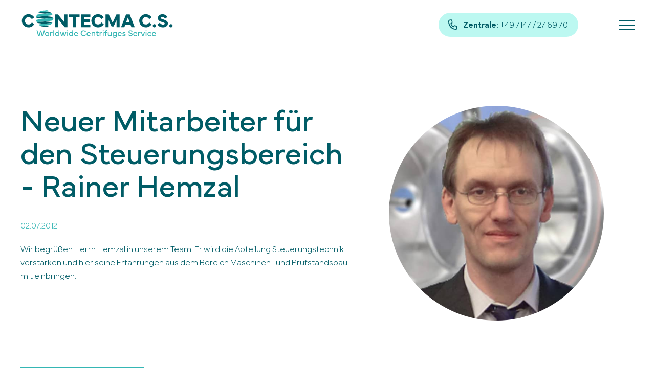

--- FILE ---
content_type: text/html; charset=UTF-8
request_url: https://contecma-cs.de/de/ueber-uns/aktuelles/news/newsdetails/neuer-mitarbeiter-fuer-den-steuerungsbereich-rainer-hemzal
body_size: 8781
content:
<!DOCTYPE html>
<html lang="de">
<head>
<meta charset="UTF-8">
<title>Neuer Mitarbeiter für den Steuerungsbereich - Rainer Hemzal</title>
<base href="https://contecma-cs.de/">
<meta name="robots" content="index,follow">
<meta name="description" content="Wir begrüßen Herrn Hemzal in unserem Team. Er wird die Abteilung Steuerungstechnik verstärken und hier seine Erfahrungen aus dem Bereich Maschinen- und Prüfstandsbau mit einbringen.">
<meta name="generator" content="Contao Open Source CMS">
<link rel="canonical" href="https://contecma-cs.de/de/ueber-uns/aktuelles/news/newsdetails/neuer-mitarbeiter-fuer-den-steuerungsbereich-rainer-hemzal">
<meta name="viewport" content="width=device-width,initial-scale=1.0,shrink-to-fit=no">
<link rel="stylesheet" href="/assets/css/cookiebar_default.css,contecma-cs.css-9a778d20.css"><script src="/assets/js/jquery.min.js-c31f118d.js"></script><link rel="alternate" hreflang="de" href="https://contecma-cs.de/de/ueber-uns/aktuelles/news/newsdetails/neuer-mitarbeiter-fuer-den-steuerungsbereich-rainer-hemzal">
<link rel="alternate" hreflang="x-default" href="https://contecma-cs.de/de/ueber-uns/aktuelles/news/newsdetails/neuer-mitarbeiter-fuer-den-steuerungsbereich-rainer-hemzal">
<link rel="alternate" hreflang="en" href="https://contecma-cs.de/en/about-us/latest-information/news/newsdetails/new-employee-for-the-control-area-rainer-hemzal">
<!-- Google Tag Manager -->
<script>(function(w,d,s,l,i){w[l]=w[l]||[];w[l].push({'gtm.start':new Date().getTime(),event:'gtm.js'});var f=d.getElementsByTagName(s)[0],j=d.createElement(s),dl=l!='dataLayer'?'&l='+l:'';j.async=!0;j.src='https://www.googletagmanager.com/gtm.js?id='+i+dl;f.parentNode.insertBefore(j,f)})(window,document,'script','dataLayer','GTM-N3WDQG6V')</script>
<!-- End Google Tag Manager -->
<script async src="https://www.googletagmanager.com/gtag/js?id=G-W147401WQE"></script>
<script>window.dataLayer=window.dataLayer||[];function gtag(){dataLayer.push(arguments)}
gtag('js',new Date());gtag('config','G-W147401WQE',{'anonymize_ip':!0})</script>

<script src="bundles/contaocookiebar/scripts/cookiebar.min.js?v=d81ca1f3"></script>
</head>
<body id="top">
<div id="wrapper">
<header id="header">
<div class="inside">
<div class="grid--container header--container">
<div class="nav--main--wasserzeichen"></div>
<div class="grid--container-element header__logo--container row-1 row-span-1 col-1 col-span-3 col-m-1 col-m-span-3 col-s-1 col-s-span-2 justify-self-start justify-content-start nopadding">
<a class ="header__logo--svg" href="/de">
<svg version="1.1" id="Ebene_1" xmlns="http://www.w3.org/2000/svg" xmlns:xlink="http://www.w3.org/1999/xlink" x="0px" y="0px"
viewBox="0 0 680.3 124.7" style="enable-background:new 0 0 680.3 124.7;" xml:space="preserve">
<g id="logo-font">
<path class="color--dark" d="M0,47.7C0,30.7,13.2,18,30.2,18c10.2,0,20.3,5.6,25.5,14.4l-10.7,8c-3.5-5.4-7.8-9.3-14.9-9.3
c-9.6,0-16,7-16,16.6c0,9.6,6.3,16.7,16,16.7c6.4,0,11.2-3.1,15.1-9.2L55.9,63C50.5,72.1,41,77.5,30.2,77.5
C13.2,77.5,0,64.7,0,47.7z"/>
<path class="color--dark" d="M151,76.6V18.9h11.8l28.8,35.2V18.9h13.9v57.8h-12l-28.6-34.9v34.9H151z"/>
<path class="color--dark" d="M212.9,18.9h47.7v12h-16.9v45.7h-13.8V30.9h-16.9V18.9z"/>
<path class="color--dark" d="M268.1,18.9h40.6v11.8h-26.7v10.7h23.4v11.7h-23.4v11.8h27.1v11.7h-41V18.9z"/>
<path class="color--dark" d="M313.7,47.7c0-17,13.2-29.7,30.2-29.7c10.2,0,20.3,5.6,25.5,14.4l-10.7,8c-3.5-5.4-7.8-9.3-14.9-9.3
c-9.6,0-16,7-16,16.6c0,9.6,6.3,16.7,16,16.7c6.4,0,11.2-3.1,15.1-9.2l10.6,7.8c-5.4,9.1-14.9,14.5-25.7,14.5
C326.9,77.5,313.7,64.7,313.7,47.7z"/>
<path class="color--dark" d="M378.1,18.9h14.2l17.3,37.7l17.3-37.7H441v57.8h-13.9V45.4l-13,27.8h-9.3l-13-27.8v31.2h-13.9V18.9z"/>
<path class="color--dark" d="M470.3,18.9h16.4l22.6,57.8h-14.8L490.6,66h-24.2l-3.9,10.6h-14.8L470.3,18.9z M470.4,55.2h16.3l-8.1-22.3
L470.4,55.2z"/>
<path class="color--dark" d="M529.7,47.7c0-17,13.2-29.7,30.2-29.7c10.2,0,20.3,5.6,25.5,14.4l-10.7,8c-3.5-5.4-7.8-9.3-14.9-9.3
c-9.6,0-16,7-16,16.6c0,9.6,6.3,16.7,16,16.7c6.4,0,11.2-3.1,15.1-9.2l10.6,7.8c-5.4,9.1-14.9,14.5-25.7,14.5
C542.8,77.5,529.7,64.7,529.7,47.7z"/>
<path class="color--dark" d="M598,62.9c4.1,0,7.4,3.2,7.4,7.3c0,4.1-3.2,7.3-7.4,7.3c-4.1,0-7.3-3.2-7.3-7.3C590.7,66,593.9,62.9,598,62.9z
"/>
<path class="color--dark" d="M622.6,56.6c3.2,5.1,8.6,8.3,14.2,8.3c4.5,0,8.2-1.8,8.2-4.5c0-3.7-4.8-4.8-11.7-6.9
c-10.2-3.1-19.5-6.4-19.5-18.2c0-10.6,10.3-17.2,20.8-17.2c10.2,0,17.4,4.9,22.5,12.3L646.7,38c-2.5-3.7-6.7-7.7-12.3-7.7
c-4,0-6.8,1.9-6.8,4.7c0,3.8,4.4,4.5,10.6,6.6c12.9,4.3,20.7,7.8,20.7,18.3c0,12-11.6,17.6-22.5,17.6c-10.3,0-19.9-4.6-24.2-13.3
L622.6,56.6z"/>
<path class="color--dark" d="M672.9,62.9c4.1,0,7.4,3.2,7.4,7.3c0,4.1-3.2,7.3-7.4,7.3c-4.1,0-7.3-3.2-7.3-7.3
C665.6,66,668.8,62.9,672.9,62.9z"/>
</g>
<g id="claim">
<path class="color--active" d="M70.5,91.4l6.3,21.9L83,91.8h4.2l6.1,21.5l6.3-21.9h3.9l-7,25.4h-6.3L85,97.9L80,116.8h-6.3l-7.1-25.4H70.5z"
/>
<path class="color--active" d="M104.5,107.8c0-5.3,4.1-9.4,9.5-9.4c5.4,0,9.5,4.1,9.5,9.4s-4.1,9.4-9.5,9.4
C108.5,117.1,104.5,113,104.5,107.8z M114,113.7c3.4,0,5.8-2.6,5.8-5.9s-2.4-5.9-5.8-5.9c-3.4,0-5.8,2.6-5.8,5.9
S110.6,113.7,114,113.7z"/>
<path class="color--active" d="M127.8,116.8v-18h3.7v2.5c1-2,2.7-2.8,4.7-2.8c1.4,0,2.5,0.4,2.5,0.4l-0.4,3.4c-0.2-0.1-1-0.4-2.2-0.4
c-2,0-4.6,1-4.6,5.1v9.8H127.8z"/>
<path class="color--active" d="M145.8,116.8h-3.7V90.4h3.7V116.8z"/>
<path class="color--active" d="M159.2,98.4c3,0,5.1,1.1,6.4,2.8V90.4h3.7v26.3h-3.7v-2.5c-1.3,1.7-3.3,2.8-6.4,2.8c-5.1,0-9-3.9-9-9.4
C150.2,102.2,154.1,98.4,159.2,98.4z M153.9,107.7c0,3.3,2.3,6.1,5.7,6.1s5.9-2.8,5.9-6.1s-2.5-5.9-5.9-5.9
C156.2,101.8,153.9,104.4,153.9,107.7z"/>
<path class="color--active" d="M172.8,98.8h3.9l3.9,14.3l4.2-14.1h3.9l4.2,14.1l3.9-14.3h3.9l-5.3,18h-5l-3.7-12.8l-3.7,12.8h-5L172.8,98.8z"
/>
<path class="color--active" d="M206.1,90.5c1.3,0,2.3,0.9,2.3,2.3c0,1.3-1,2.3-2.3,2.3c-1.3,0-2.3-0.9-2.3-2.3
C203.9,91.4,204.8,90.5,206.1,90.5z M204.3,116.8v-18h3.7v18H204.3z"/>
<path class="color--active" d="M221.4,98.4c3,0,5.1,1.1,6.4,2.8V90.4h3.7v26.3h-3.7v-2.5c-1.3,1.7-3.3,2.8-6.4,2.8c-5.1,0-9-3.9-9-9.4
C212.4,102.2,216.3,98.4,221.4,98.4z M216.1,107.7c0,3.3,2.3,6.1,5.7,6.1s5.9-2.8,5.9-6.1s-2.5-5.9-5.9-5.9
C218.4,101.8,216.1,104.4,216.1,107.7z"/>
<path class="color--active" d="M245,98.4c5.2,0,8.6,3.9,8.6,8.7c0,0.6,0,1.1-0.1,1.7h-13.9c0.2,2.7,2.5,4.8,5.6,4.8c2.2,0,4-1,5.4-3.1l2.7,2
c-1.7,3-4.9,4.6-8.1,4.6c-5.4,0-9.4-4-9.4-9.3C235.8,102.4,239.6,98.4,245,98.4z M249.9,106.1c-0.2-2.5-2.3-4.3-4.9-4.3
c-2.7,0-4.8,1.8-5.3,4.3H249.9z"/>
<path class="color--active" d="M278.6,91c4.6,0,8.7,2.3,11.1,6.2l-3,2.1c-2-3.1-4.8-4.6-8.1-4.6c-5.2,0-8.9,3.9-8.9,9.4c0,5.4,3.8,9.4,9,9.4
c3.4,0,6.2-1.6,8.2-4.5l2.9,2c-2.4,3.9-6.5,6.2-11.1,6.2c-7.3,0-13.1-5.7-13.1-13.1C265.5,96.6,271.2,91,278.6,91z"/>
<path class="color--active" d="M301.5,98.4c5.2,0,8.6,3.9,8.6,8.7c0,0.6,0,1.1-0.1,1.7h-13.9c0.2,2.7,2.5,4.8,5.6,4.8c2.2,0,4-1,5.4-3.1
l2.7,2c-1.7,3-4.9,4.6-8.1,4.6c-5.4,0-9.4-4-9.4-9.3C292.3,102.4,296.1,98.4,301.5,98.4z M306.4,106.1c-0.2-2.5-2.3-4.3-4.9-4.3
c-2.7,0-4.8,1.8-5.3,4.3H306.4z"/>
<path class="color--active" d="M314.5,116.8v-18h3.7v2.3c0.6-0.9,2.3-2.6,5.5-2.6c4.9,0,7.5,3.1,7.5,7.4v10.9h-3.7v-10.1c0-3-1.6-4.7-4.4-4.7
c-2.7,0-4.9,1.7-4.9,4.7v10.1H314.5z"/>
<path class="color--active" d="M334.3,101.9v-3.1h3.2V93h3.6v5.8h5.7v3.1h-5.7v9c0,1.9,1.1,2.9,2.9,2.9c0.9,0,2-0.2,2.9-0.6l0.5,3.2
c-0.9,0.5-2.5,0.8-3.9,0.8c-3.7,0-6.1-2.1-6.1-5.8v-9.4H334.3z"/>
<path class="color--active" d="M351,116.8v-18h3.7v2.5c1-2,2.7-2.8,4.7-2.8c1.4,0,2.5,0.4,2.5,0.4l-0.4,3.4c-0.2-0.1-1-0.4-2.2-0.4
c-2,0-4.5,1-4.5,5.1v9.8H351z"/>
<path class="color--active" d="M367.2,90.5c1.3,0,2.3,0.9,2.3,2.3c0,1.3-1,2.3-2.3,2.3c-1.3,0-2.3-0.9-2.3-2.3
C364.9,91.4,365.8,90.5,367.2,90.5z M365.3,116.8v-18h3.7v18H365.3z"/>
<path class="color--active" d="M372.6,101.9v-3.1h3.4v-1.9c0-4.2,2.6-6.8,6.9-6.8c1.6,0,2.6,0.5,3,0.7l-0.4,3.1c-0.5-0.2-1.5-0.5-2.4-0.5
c-2.4,0-3.5,1.2-3.5,3.8v1.7h5.3v3.1h-5.2v14.8H376v-14.8H372.6z"/>
<path class="color--active" d="M391.8,98.8v10.1c0,3,1.6,4.7,4.4,4.7c2.8,0,5-1.7,5-4.7V98.8h3.7v18h-3.7v-2.3c-0.6,0.9-2.3,2.6-5.6,2.6
c-4.9,0-7.5-3.1-7.5-7.4V98.8H391.8z"/>
<path class="color--active" d="M409.3,107.7c0-5.5,3.9-9.3,9-9.3c3,0,5.1,1.1,6.4,2.8v-2.5h3.7v16.6c0,5.7-3.8,9.3-9.8,9.3
c-3.3,0-6.3-1.4-8.4-3.9l2.4-2.4c1.7,1.9,3.6,2.9,6,2.9c3.7,0,6.1-2.2,6.1-5.4v-1.5c-1.3,1.6-3.3,2.8-6.4,2.8
C413.2,117.1,409.3,113.2,409.3,107.7z M413,107.7c0,3.3,2.3,6.1,5.7,6.1c3.5,0,5.9-2.8,5.9-6.1s-2.5-5.9-5.9-5.9
C415.3,101.8,413,104.4,413,107.7z"/>
<path class="color--active" d="M441.9,98.4c5.2,0,8.6,3.9,8.6,8.7c0,0.6,0,1.1-0.1,1.7h-13.9c0.2,2.7,2.5,4.8,5.6,4.8c2.2,0,4-1,5.4-3.1
l2.7,2c-1.7,3-4.9,4.6-8.1,4.6c-5.4,0-9.4-4-9.4-9.3C432.6,102.4,436.5,98.4,441.9,98.4z M446.7,106.1c-0.2-2.5-2.3-4.3-4.9-4.3
c-2.7,0-4.8,1.8-5.3,4.3H446.7z"/>
<path class="color--active" d="M456.2,110.8c1,1.8,2.7,3,5,3c1.9,0,3.4-0.8,3.4-2c0-1.3-1.1-1.7-3.7-2.3c-3.8-0.9-6.6-2.1-6.6-5.6
c0-3.3,3-5.4,6.6-5.4c3.3,0,5.9,1.7,7.1,3.7l-2.5,2.1c-1-1.4-2.5-2.5-4.6-2.5c-1.8,0-3,0.7-3,1.9c0,1.4,1.3,1.7,4,2.4
c3.9,1,6.4,2.2,6.4,5.7c0,3.3-3.3,5.4-7.1,5.4c-3.5,0-6.4-1.6-7.7-4.2L456.2,110.8z"/>
<path class="color--active" d="M483.4,109.3c1.2,2.5,3.5,4.3,7,4.3c2.9,0,5.2-1.4,5.2-3.6c0-2.1-2-3.1-5.7-4.3c-4.8-1.6-8.6-3.2-8.6-7.7
c0-4.6,4.4-7.1,8.6-7.1c4.7,0,7.7,2.5,9.1,5.2l-3,2.1c-1.1-2-3.1-3.8-6-3.8c-2.4,0-4.7,1.2-4.7,3.5s2.1,2.8,5.7,4.1
c4.7,1.6,8.7,2.9,8.7,7.8c0,4.8-4.7,7.2-9.1,7.2c-5,0-8.5-2.5-10-5.8L483.4,109.3z"/>
<path class="color--active" d="M511.9,98.4c5.2,0,8.6,3.9,8.6,8.7c0,0.6,0,1.1-0.1,1.7h-13.9c0.2,2.7,2.5,4.8,5.6,4.8c2.2,0,4-1,5.4-3.1
l2.7,2c-1.7,3-4.9,4.6-8.1,4.6c-5.4,0-9.4-4-9.4-9.3C502.6,102.4,506.5,98.4,511.9,98.4z M516.8,106.1c-0.2-2.5-2.3-4.3-4.9-4.3
c-2.7,0-4.8,1.8-5.3,4.3H516.8z"/>
<path class="color--active" d="M524.9,116.8v-18h3.7v2.5c1-2,2.7-2.8,4.7-2.8c1.4,0,2.5,0.4,2.5,0.4l-0.4,3.4c-0.2-0.1-1-0.4-2.2-0.4
c-2,0-4.5,1-4.5,5.1v9.8H524.9z"/>
<path class="color--active" d="M537,98.8h4l5.3,14.3l5.3-14.3h4l-7,18H544L537,98.8z"/>
<path class="color--active" d="M560.7,90.5c1.3,0,2.3,0.9,2.3,2.3c0,1.3-1,2.3-2.3,2.3c-1.3,0-2.3-0.9-2.3-2.3
C558.4,91.4,559.4,90.5,560.7,90.5z M558.8,116.8v-18h3.7v18H558.8z"/>
<path class="color--active" d="M566.9,107.8c0-5.3,4.2-9.3,9.6-9.3c3.5,0,6.5,1.9,8.2,4.9l-2.9,1.9c-1.1-2.1-3.1-3.4-5.4-3.4
c-3.5,0-5.8,2.6-5.8,5.9c0,3.3,2.4,5.9,5.8,5.9c2.3,0,4.3-1.2,5.5-3.4l2.8,2c-1.6,3-4.7,4.9-8.3,4.9
C570.9,117.1,566.9,113,566.9,107.8z"/>
<path class="color--active" d="M596.4,98.4c5.2,0,8.6,3.9,8.6,8.7c0,0.6,0,1.1-0.1,1.7H591c0.2,2.7,2.5,4.8,5.6,4.8c2.2,0,4-1,5.4-3.1l2.7,2
c-1.7,3-4.9,4.6-8.1,4.6c-5.4,0-9.4-4-9.4-9.3C587.2,102.4,591,98.4,596.4,98.4z M601.3,106.1c-0.2-2.5-2.3-4.3-4.9-4.3
c-2.7,0-4.8,1.8-5.3,4.3H601.3z"/>
</g>
<g id="kugel">
<path class="color--dark" d="M102.8,15.5c0.5,0,1,0.1,1.5,0.1c24-2.3,27.2-4,26.7-4.8c0,0,0,0,0-0.1c-1.8-1.3-10.9-2.3-27-3.8
c-0.7,0.1-1.5,0.1-2.3,0.2C86.2,8.6,76.4,9.8,75,11l0,0c-0.1,0.1-0.1,0.3,0,0.4C75.9,12.4,80.2,13.4,102.8,15.5z"/>
<path class="color--dark" d="M102.8,38.5c27.5-2.7,38-4.4,38.9-6.2c-1.6-1.7-7.9-3-37.2-5.8c-0.8,0.1-1.6,0.2-2.4,0.2
c-26.6,2.5-36.7,4.1-37.6,5.8c1,1.4,4.5,2.9,36.9,6.1C101.9,38.6,102.3,38.6,102.8,38.5z"/>
<path class="color--active" d="M74.9,11c0.2-0.2,0.4-0.4,0.6-0.6c1.4-1.4,2.9-2.7,4.5-3.9c1.4-1,2.8-1.9,4.3-2.7c1.8-0.8,7.1-1.4,17.5-2.3
c7.1-0.7,9.5-1.3,9.5-1.3s7.1,0.1,10.8,3.9c0.1,0.1,0.2,0.2,0,0.3c-1.1,1.1-4.8,1.5-20.5,3C86.2,8.6,76.4,9.8,74.9,11"/>
<path class="color--active" d="M64.5,32.6c0-0.2,0.1-0.5,0.1-0.7c0.3-2.1,0.8-4.1,1.5-6.1c0.6-1.7,1.2-3.4,2-4.9c2-1.5,7.6-2.6,34.7-5.1
c25.9-2.4,28.8-4.2,28.2-5c3.7,4.1,4.7,5.7,7.2,10.4c-1.2,1.5-7.1,2.8-36.1,5.5C75.5,29.2,65.3,30.8,64.5,32.6"/>
<path class="color--active" d="M142,37.6c0,2.5-0.2,5-0.7,7.4c-2,1.7-8.3,3-38.6,5.8c-27.9,2.6-33.5,3.9-34,5.4l-0.3-0.5
c-0.8-1.7-1.7-3.9-2.4-5.6c-0.5-1.6-1-3.7-1.4-5.4c1.1-1.7,7.3-3.1,38-6.1c27.5-2.7,38-4.4,38.9-6.2l0.2,1.3
C142,35,142,36.3,142,37.6"/>
<path class="color--dark" d="M103.2,60.9c24-2.2,32.7-3.4,34.4-4.9l0,0c-0.5-1.5-5.8-2.8-33.1-5.3c-0.6,0.1-1.1,0.1-1.7,0.2
c-27.9,2.6-33.5,3.9-34,5.4c1.7,1.2,5.1,2.3,32.7,4.8C102,61,102.6,60.9,103.2,60.9z"/>
<path class="color--dark" d="M83.3,70.8c0.2,0.1,0.4,0.3,0.6,0.4C83.7,71,83.5,70.9,83.3,70.8z"/>
<path class="color--dark" d="M104.2,69.1c-0.4,0-0.7,0.1-1.1,0.1c-14.6,1.3-16.7,1.8-17.5,2.6c-0.1,0.1,0.1,0.3,0.3,0.4
c1.9,0.8,7.4,1.3,16.4,2.2c5.5,0.5,8.1,1.1,8.1,1.1l10.8-3.4c0.2-0.1,0.4-0.2,0.2-0.3C120.4,71.3,117.6,70.4,104.2,69.1z"/>
<path class="color--active" d="M130.5,65.6c-2,1.2-10.9,2.1-27.3,3.6c-14.6,1.3-16.7,1.8-17.5,2.6c-0.1,0.1,0.1,0.3,0.3,0.4
c0,0-0.2-0.1-0.6-0.3c-0.4-0.2-3.5-2.1-4.9-3.2c-1.3-1-3-2.4-4.1-3.5c-0.1-0.1-0.2-0.3-0.1-0.4c1.3-1.3,8.7-2.3,27-4
c24-2.2,32.7-3.4,34.4-4.9C135.6,59.5,133.3,62.8,130.5,65.6"/>
</g>
</svg>
</a>
</div>
<div class="grid--container-element header__mmenu--container row-1 row-span-1 col-4 col-m-4 col-span-9 col-m-span-5 col-s-3 col-s-span-2 justify-self-end justify-content-end align-items-center align-self-center nopadding">
<div class="hide-m hide-s">
<!-- indexer::stop -->
<nav class="mod_changelanguage nav--lang block">
<ul class="level_1">
<li class="lang-de active"><strong class="lang-de active">DE</strong></li>
<li class="lang-en"><a href="/en/about-us/latest-information/news/newsdetails/new-employee-for-the-control-area-rainer-hemzal" title="New employee for the control area - Rainer Hemzal" class="lang-en" hreflang="en" aria-label="Gehe zur aktuellen Seite in Englisch">EN</a></li>
</ul>
</nav>
<!-- indexer::continue --></div>
<a class="header__btn247--container " href="tel:00497147276970">
<div class="header__btn247--tel">
<svg version="1.1" id="Ebene_1" xmlns="http://www.w3.org/2000/svg" xmlns:xlink="http://www.w3.org/1999/xlink" x="0px" y="0px"
viewBox="0 0 20.1 22.1" style="enable-background:new 0 0 20.1 22.1;" xml:space="preserve">
<path class="color--dark" d="M14.7,21c-3.1,0-7.7-1-11.6-5.7C-1.3,9.6-1.6,3.8-0.5,0.6l0.1-0.4l0.4-0.2c2-0.8,4.2-1.1,6.3-0.8l0.5,0.1
l0.2,0.5c1.1,2.1,1.5,4.5,1.1,6.8L8.2,6.8L7.9,7.1c-0.6,0.5-1.3,1-2,1.4c0.4,1,0.9,1.9,1.6,2.7l0.1,0.1c0.6,0.8,1.3,1.6,2.2,2.1
c0.5-0.6,1.1-1.2,1.7-1.7l0.3-0.3l0.4,0c2.3,0.1,4.6,0.9,6.4,2.5l0.4,0.3l0,0.5c0,2-0.6,4-1.6,5.8l-0.2,0.4l-0.5,0.1
C16.1,20.9,15.4,21,14.7,21z M1.3,1.6C0.9,3.2,0.2,8.2,4.7,14c4,4.7,8.6,5.2,11.2,4.9c0.6-1.2,1-2.5,1.1-3.8
c-1.3-1-2.8-1.6-4.4-1.7c-0.6,0.6-1.2,1.2-1.7,1.8l-0.5,0.7l-0.8-0.4c-1.4-0.7-2.7-1.8-3.6-3.1C5,11.2,4.2,9.8,3.8,8.2L3.6,7.4
l0.7-0.4C5,6.7,5.7,6.3,6.4,5.8C6.6,4.2,6.3,2.5,5.6,1C4.2,0.9,2.7,1.1,1.3,1.6z"/>
</svg>
</div>
<p class="header__btn247--txt hide-s"><strong>Zentrale:</strong> +49 7147 / 27 69 70</p>
</a>
<div id="mmenu" class="mmenu">
<span class="line"></span>
<span class="line"></span>
<span class="line"></span>
</div>
</div>
<div class="grid--container-element header__nav--main col-1 col-span-12 col-m-1 col-m-span-8 col-s-1 col-s-span-4 row-2 nopadding">
<!-- indexer::stop -->
<nav class="mod_navigation nav--main block">
<a href="/de/ueber-uns/aktuelles/news/newsdetails/neuer-mitarbeiter-fuer-den-steuerungsbereich-rainer-hemzal#skipNavigation1" class="invisible">Navigation überspringen</a>
<ul class="level_1">
<li class="submenu"><a href="/de/expertise" title="Expertise" class="submenu" aria-haspopup="true">Expertise</a>
<ul class="level_2">
<li class="submenu"><a href="/de/expertise/zentrifugen-service" title="Zentrifugen Service" class="submenu" aria-haspopup="true">Zentrifugen&nbsp;Service</a>
<ul class="level_3">
<li><a href="/de/expertise/zentrifugen-service/wartung-uvv-msr" title="Wartung, UVV &amp; MSR">Wartung, UVV & MSR</a></li>
<li><a href="/de/expertise/zentrifugen-service/verschleiss-und-ersatzteile" title="Verschleiß- und Ersatzteile">Verschleiß- und Ersatzteile</a></li>
<li><a href="/de/expertise/zentrifugen-service/technischer-support-24-7" title="Technischer Support 24/7">Technischer Support 24/7</a></li>
<li><a href="/de/expertise/zentrifugen-service/wartungsvertraege" title="Wartungsverträge">Wartungsverträge</a></li>
<li><a href="/de/expertise/zentrifugen-service/training-schulung" title="Training &amp; Schulung">Training & Schulung</a></li>
<li><a href="/de/expertise/zentrifugen-service/reparaturen" title="Reparaturen">Reparaturen</a></li>
<li><a href="/de/expertise/zentrifugen-service/umbauten-erweiterungen" title="Umbauten &amp; Erweiterungen">Umbauten & Erweiterungen</a></li>
<li><a href="/de/expertise/zentrifugen-service/retrofits" title="Retrofits">Retrofits</a></li>
<li><a href="/de/expertise/zentrifugen-service/installation-inbetriebnahme" title="Installation &amp; Inbetriebnahme">Installation & Inbetriebnahme</a></li>
</ul>
</li>
<li class="submenu"><a href="/de/expertise/filtertuecher" title="Filtertücher" class="submenu" aria-haspopup="true">Filtertücher</a>
<ul class="level_3">
<li><a href="/de/expertise/filtertuecher/filtertuchkonfektion" title="Filtertuchkonfektion">Filtertuchkonfektion</a></li>
<li><a href="/de/expertise/filtertuecher/filterprodukte" title="Filterprodukte">Filterprodukte</a></li>
<li><a href="/de/expertise/filtertuecher/filtermaterialien" title="Filtermaterialien">Filtermaterialien</a></li>
<li><a href="/de/expertise/filtertuecher/gewebetypen" title="Gewebetypen">Gewebetypen</a></li>
</ul>
</li>
<li class="submenu"><a href="/de/expertise/prozesstechnik" title="Prozesstechnik" class="submenu" aria-haspopup="true">Prozesstechnik</a>
<ul class="level_3">
<li><a href="/de/expertise/prozesstechnik/prozessoptimierung" title="Prozessoptimierung">Prozessoptimierung</a></li>
<li><a href="/de/expertise/prozesstechnik/leih-testmaschinen" title="Leih- &amp; Testmaschinen">Leih- & Testmaschinen</a></li>
</ul>
</li>
<li class="submenu"><a href="/de/expertise/engineering" title="Engineering" class="submenu" aria-haspopup="true">Engineering</a>
<ul class="level_3">
<li><a href="/de/expertise/engineering/projektplanung" title="Projektplanung">Projektplanung</a></li>
<li><a href="/de/expertise/engineering/automatisierung" title="Automatisierung">Automatisierung</a></li>
<li><a href="/de/expertise/engineering/visualisierung" title="Visualisierung">Visualisierung</a></li>
<li><a href="/de/expertise/engineering/3d-konstruktion" title="3D Konstruktion">3D Konstruktion</a></li>
</ul>
</li>
<li class="submenu"><a href="/de/expertise/maschinen" title="Maschinen" class="submenu" aria-haspopup="true">Maschinen</a>
<ul class="level_3">
<li><a href="/de/expertise/maschinen/neumaschinen" title="Neumaschinen">Neumaschinen</a></li>
<li><a href="/de/expertise/maschinen/referenzmaschinen" title="Referenzmaschinen">Referenzmaschinen</a></li>
</ul>
</li>
<li><a href="/de/expertise/fertigung" title="Hauseigene Fertigung in Sachsenheim">Fertigung</a></li>
</ul>
</li>
<li class="submenu trail"><a href="/de/ueber-uns" title="Über uns" class="submenu trail" aria-haspopup="true">Über uns</a>
<ul class="level_2">
<li><a href="/de/ueber-uns/team" title="Unser Team von spezialisierter Profis">Team</a></li>
<li><a href="/de/ueber-uns/kunden" title="Diese Kunden profitieren bereits von Contecma C.S.">Kunden</a></li>
<li><a href="/de/ueber-uns/kooperationen" title="Weltweite Kooperationen machen besten Service möglich!">Kooperationen</a></li>
<li class="submenu trail"><a href="/de/ueber-uns/aktuelles/news" title="Aktuelle Informationen über die CONTECMA C.S." class="submenu trail" aria-haspopup="true">Aktuelles</a>
<ul class="level_3">
<li class="trail"><a href="/de/ueber-uns/aktuelles/news" title="News" class="trail">News</a></li>
<li><a href="/de/ueber-uns/aktuelles/veroeffentlichungen" title="Veröffentlichungen">Veröffentlichungen</a></li>
</ul>
</li>
<li><a href="/de/ueber-uns/karriere" title="Ihr nächster Karriereschritt bei CONTECMA C.S.">Karriere</a></li>
<li><a href="/de/ueber-uns/downloads" title="Download-Center: Alles rund um Ihre Zentrifuge">Downloads</a></li>
</ul>
</li>
<li class="submenu"><a href="/de/kontakt" title="Kontakt" class="submenu" aria-haspopup="true">Kontakt</a>
<ul class="level_2">
<li><a href="/de/kontakt/ansprechpartner" title="Kontaktieren Sie unsere Zentrifugen-Spezialisten jetzt!">Ansprechpartner</a></li>
<li><a href="/de/kontakt/24-7-support" title="24/7 Zentrifugen-Support: Immer für Sie da!">24/7 Support</a></li>
<li><a href="/de/kontakt/anfahrt" title="Ihr Weg zu uns in Sachsenheim: Zentrifugen-Experten">Anfahrt</a></li>
</ul>
</li>
</ul>
<span id="skipNavigation1" class="invisible"></span>
</nav>
<!-- indexer::continue -->
</div>
<div class="grid--container-element header__nav--footer col-1 col-span-12 col-m-1 col-m-span-8 col-s-1 col-s-span-4 row-3 nopadding">
<!-- indexer::stop -->
<nav class="mod_customnav nav--main--footer block">
<a href="/de/ueber-uns/aktuelles/news/newsdetails/neuer-mitarbeiter-fuer-den-steuerungsbereich-rainer-hemzal#skipNavigation4" class="invisible">Navigation überspringen</a>
<ul class="level_1">
<li><a href="/de/kontakt/impressum" title="Impressum: Wichtige rechtliche Informationen auf einen Blick">Impressum</a></li>
<li><a href="/de/kontakt/datenschutz" title="Ihre Privatsphäre geschützt: Unsere Datenschutzbestimmungen">Datenschutz</a></li>
<li><a href="/de/kontakt/agb" title="Informieren Sie sich: Unsere Allgemeinen Geschäftsbedingungen">AGB</a></li>
<li><a href="/de/kontakt/iso-9001" title="ISO 9001 Zertifizierung: Unser Qualitätsversprechen!">ISO 9001</a></li>
</ul>
<span id="skipNavigation4" class="invisible"></span>
</nav>
<!-- indexer::continue -->
<div class="hide-desktop">
<!-- indexer::stop -->
<nav class="mod_changelanguage nav--lang block">
<ul class="level_1">
<li class="lang-de active"><strong class="lang-de active">DE</strong></li>
<li class="lang-en"><a href="/en/about-us/latest-information/news/newsdetails/new-employee-for-the-control-area-rainer-hemzal" title="New employee for the control area - Rainer Hemzal" class="lang-en" hreflang="en" aria-label="Gehe zur aktuellen Seite in Englisch">EN</a></li>
</ul>
</nav>
<!-- indexer::continue --></div>
</div>
</div>
</div>
</header>
<div id="container">
<main id="main">
<div class="inside">
<div class="mod_article block" id="article-314">
<div class="grid--container  " style="">
<div class="grid--container-element pt-m-60-imp  col-1 col-span-12 row-1 row-span-1 align-self-center align-items-center col-m-1 col-m-span-8 row-m-2 row-m-span-1 col-s-1 col-s-span-4 row-s-1 row-s-span-1" style="">
<div class="mod_newsreader block">
<div class="layout_full newsdetails__container block">
<div class="newsdetails__container--teaser">
<div class="newsdetails--txt">
<h1>Neuer Mitarbeiter für den Steuerungsbereich - Rainer Hemzal</h1>
<p class="info date">02.07.2012</p>
<p>Wir begrüßen Herrn Hemzal in unserem Team. Er wird die Abteilung Steuerungstechnik verstärken und hier seine Erfahrungen aus dem Bereich Maschinen- und Prüfstandsbau mit einbringen.</p>                </div>
<div class="newsdetails--img">
<figure class="image_container float_above">
<img src="/files/Contecma-CS/content/Ueber-uns/News/news_rainer_hemztal.jpg" width="600" height="600" alt="">
</figure>
</div>
</div>
<!-- <div class="newsdetails__container--additional">
</div> -->
</div>
<!-- indexer::stop -->
<p class="back pt-60-imp pt-s-30-imp"><a class="button" href="/de/ueber-uns/aktuelles/news" title="Zurück zur Newsübersicht">Zurück zur Newsübersicht</a></p>
<!-- indexer::continue -->
</div>
</div>
</div>
</div>
<div class="mod_article gradient--dark margin-top-bottom-regular block" id="article-316">
<div class="grid--container  " style="">
<div class="grid--container-element pb-s-0-imp  col-1 col-span-5 row-1 row-span-1 align-self-start align-items-start col-m-1 col-m-span-8 row-m-1 row-m-span-1 col-s-1 col-s-span-4 row-s-1 row-s-span-1" style="">
<div class="content-text">
<div class="rte">
<h2 class="h1">Schnell und unkompliziert: So erreichen Sie uns:</h2>
</div>
</div>
</div>
<div class="grid--container-element pt-s-0-imp  col-7 col-span-6 row-1 row-span-1 align-self-center align-items-center col-m-1 col-m-span-8 row-m-2 row-m-span-1 col-s-1 col-s-span-4 row-s-2 row-s-span-1" style="">
<div class="content-text">
<div class="rte">
<p>Ihr direkter Draht zu uns. Wir stehen Ihnen bei allen Fragen rund um die Zentrifuge zur Verfügung. Unsere <strong>24/7 technische Support-Hotline</strong> steht Ihnen rund um die Uhr zur Verfügung. Wenn technische Probleme auftreten, sind unsere Experten bereit, <strong>sofortige Hilfe </strong>zu leisten. Kontaktieren Sie uns jetzt, um Unterstützung bei Ihren Herausforderungen zu erhalten.</p>
</div>
</div>
<div class="button__container ">
<a class="button" href="tel:00497147276970">+49 &#40;0&#41; 7147 / 27 69 70</a>
<a class="button" href="https://contecma-cs.de/files/Contecma-CS/content/ihre-anfrage.php">info&#40;at&#41;contecma-cs.de</a>
<a class="button" href="tel:0049714727697112">24/7 Support Hotline</a>
<a class="button" href="https://www.google.com/maps/dir//Contecma+C.S.+GmbH,+Siemensstra%C3%9Fe+23,+74343+Sachsenheim/@48.957625,9.0851733,17z/data=!4m17!1m7!3m6!1s0x4799d452b887b0fd:0xbf01859e61c5583f!2sContecma+C.S.+GmbH!8m2!3d48.957625!4d9.0877482!16s%2Fg%2F1tmcl5sr!4m8!1m0!1m5!1m1!1s0x4799d452b887b0fd:0xbf01859e61c5583f!2m2!1d9.0877482!2d48.957625!3e1?entry=ttu">Ihr Weg zu uns</a>
<a class="button" href="/de/kontakt">Anfrage senden</a>
</div></div>
</div>
</div>
</div>
</main>
</div>
<footer id="footer">
<div class="inside">
<div class="grid--container gradient--footer footer--container">
<div class="grid--container-element footer__logo row-1 row-span-1 col-1 col-span-3 col-m-1 col-m-span-3 col-s-1 col-s-span-4 justify-self-start justify-content-start nopadding">
<a class ="footer__logo--svg" href="/de">
<svg version="1.1" id="Ebene_1" xmlns="http://www.w3.org/2000/svg" xmlns:xlink="http://www.w3.org/1999/xlink" x="0px" y="0px"
viewBox="0 0 680.3 124.7" style="enable-background:new 0 0 680.3 124.7;" xml:space="preserve">
<g id="logo-font">
<path class="color--dark" d="M0,47.7C0,30.7,13.2,18,30.2,18c10.2,0,20.3,5.6,25.5,14.4l-10.7,8c-3.5-5.4-7.8-9.3-14.9-9.3
c-9.6,0-16,7-16,16.6c0,9.6,6.3,16.7,16,16.7c6.4,0,11.2-3.1,15.1-9.2L55.9,63C50.5,72.1,41,77.5,30.2,77.5
C13.2,77.5,0,64.7,0,47.7z"/>
<path class="color--dark" d="M151,76.6V18.9h11.8l28.8,35.2V18.9h13.9v57.8h-12l-28.6-34.9v34.9H151z"/>
<path class="color--dark" d="M212.9,18.9h47.7v12h-16.9v45.7h-13.8V30.9h-16.9V18.9z"/>
<path class="color--dark" d="M268.1,18.9h40.6v11.8h-26.7v10.7h23.4v11.7h-23.4v11.8h27.1v11.7h-41V18.9z"/>
<path class="color--dark" d="M313.7,47.7c0-17,13.2-29.7,30.2-29.7c10.2,0,20.3,5.6,25.5,14.4l-10.7,8c-3.5-5.4-7.8-9.3-14.9-9.3
c-9.6,0-16,7-16,16.6c0,9.6,6.3,16.7,16,16.7c6.4,0,11.2-3.1,15.1-9.2l10.6,7.8c-5.4,9.1-14.9,14.5-25.7,14.5
C326.9,77.5,313.7,64.7,313.7,47.7z"/>
<path class="color--dark" d="M378.1,18.9h14.2l17.3,37.7l17.3-37.7H441v57.8h-13.9V45.4l-13,27.8h-9.3l-13-27.8v31.2h-13.9V18.9z"/>
<path class="color--dark" d="M470.3,18.9h16.4l22.6,57.8h-14.8L490.6,66h-24.2l-3.9,10.6h-14.8L470.3,18.9z M470.4,55.2h16.3l-8.1-22.3
L470.4,55.2z"/>
<path class="color--dark" d="M529.7,47.7c0-17,13.2-29.7,30.2-29.7c10.2,0,20.3,5.6,25.5,14.4l-10.7,8c-3.5-5.4-7.8-9.3-14.9-9.3
c-9.6,0-16,7-16,16.6c0,9.6,6.3,16.7,16,16.7c6.4,0,11.2-3.1,15.1-9.2l10.6,7.8c-5.4,9.1-14.9,14.5-25.7,14.5
C542.8,77.5,529.7,64.7,529.7,47.7z"/>
<path class="color--dark" d="M598,62.9c4.1,0,7.4,3.2,7.4,7.3c0,4.1-3.2,7.3-7.4,7.3c-4.1,0-7.3-3.2-7.3-7.3C590.7,66,593.9,62.9,598,62.9z
"/>
<path class="color--dark" d="M622.6,56.6c3.2,5.1,8.6,8.3,14.2,8.3c4.5,0,8.2-1.8,8.2-4.5c0-3.7-4.8-4.8-11.7-6.9
c-10.2-3.1-19.5-6.4-19.5-18.2c0-10.6,10.3-17.2,20.8-17.2c10.2,0,17.4,4.9,22.5,12.3L646.7,38c-2.5-3.7-6.7-7.7-12.3-7.7
c-4,0-6.8,1.9-6.8,4.7c0,3.8,4.4,4.5,10.6,6.6c12.9,4.3,20.7,7.8,20.7,18.3c0,12-11.6,17.6-22.5,17.6c-10.3,0-19.9-4.6-24.2-13.3
L622.6,56.6z"/>
<path class="color--dark" d="M672.9,62.9c4.1,0,7.4,3.2,7.4,7.3c0,4.1-3.2,7.3-7.4,7.3c-4.1,0-7.3-3.2-7.3-7.3
C665.6,66,668.8,62.9,672.9,62.9z"/>
</g>
<g id="claim">
<path class="color--active" d="M70.5,91.4l6.3,21.9L83,91.8h4.2l6.1,21.5l6.3-21.9h3.9l-7,25.4h-6.3L85,97.9L80,116.8h-6.3l-7.1-25.4H70.5z"
/>
<path class="color--active" d="M104.5,107.8c0-5.3,4.1-9.4,9.5-9.4c5.4,0,9.5,4.1,9.5,9.4s-4.1,9.4-9.5,9.4
C108.5,117.1,104.5,113,104.5,107.8z M114,113.7c3.4,0,5.8-2.6,5.8-5.9s-2.4-5.9-5.8-5.9c-3.4,0-5.8,2.6-5.8,5.9
S110.6,113.7,114,113.7z"/>
<path class="color--active" d="M127.8,116.8v-18h3.7v2.5c1-2,2.7-2.8,4.7-2.8c1.4,0,2.5,0.4,2.5,0.4l-0.4,3.4c-0.2-0.1-1-0.4-2.2-0.4
c-2,0-4.6,1-4.6,5.1v9.8H127.8z"/>
<path class="color--active" d="M145.8,116.8h-3.7V90.4h3.7V116.8z"/>
<path class="color--active" d="M159.2,98.4c3,0,5.1,1.1,6.4,2.8V90.4h3.7v26.3h-3.7v-2.5c-1.3,1.7-3.3,2.8-6.4,2.8c-5.1,0-9-3.9-9-9.4
C150.2,102.2,154.1,98.4,159.2,98.4z M153.9,107.7c0,3.3,2.3,6.1,5.7,6.1s5.9-2.8,5.9-6.1s-2.5-5.9-5.9-5.9
C156.2,101.8,153.9,104.4,153.9,107.7z"/>
<path class="color--active" d="M172.8,98.8h3.9l3.9,14.3l4.2-14.1h3.9l4.2,14.1l3.9-14.3h3.9l-5.3,18h-5l-3.7-12.8l-3.7,12.8h-5L172.8,98.8z"
/>
<path class="color--active" d="M206.1,90.5c1.3,0,2.3,0.9,2.3,2.3c0,1.3-1,2.3-2.3,2.3c-1.3,0-2.3-0.9-2.3-2.3
C203.9,91.4,204.8,90.5,206.1,90.5z M204.3,116.8v-18h3.7v18H204.3z"/>
<path class="color--active" d="M221.4,98.4c3,0,5.1,1.1,6.4,2.8V90.4h3.7v26.3h-3.7v-2.5c-1.3,1.7-3.3,2.8-6.4,2.8c-5.1,0-9-3.9-9-9.4
C212.4,102.2,216.3,98.4,221.4,98.4z M216.1,107.7c0,3.3,2.3,6.1,5.7,6.1s5.9-2.8,5.9-6.1s-2.5-5.9-5.9-5.9
C218.4,101.8,216.1,104.4,216.1,107.7z"/>
<path class="color--active" d="M245,98.4c5.2,0,8.6,3.9,8.6,8.7c0,0.6,0,1.1-0.1,1.7h-13.9c0.2,2.7,2.5,4.8,5.6,4.8c2.2,0,4-1,5.4-3.1l2.7,2
c-1.7,3-4.9,4.6-8.1,4.6c-5.4,0-9.4-4-9.4-9.3C235.8,102.4,239.6,98.4,245,98.4z M249.9,106.1c-0.2-2.5-2.3-4.3-4.9-4.3
c-2.7,0-4.8,1.8-5.3,4.3H249.9z"/>
<path class="color--active" d="M278.6,91c4.6,0,8.7,2.3,11.1,6.2l-3,2.1c-2-3.1-4.8-4.6-8.1-4.6c-5.2,0-8.9,3.9-8.9,9.4c0,5.4,3.8,9.4,9,9.4
c3.4,0,6.2-1.6,8.2-4.5l2.9,2c-2.4,3.9-6.5,6.2-11.1,6.2c-7.3,0-13.1-5.7-13.1-13.1C265.5,96.6,271.2,91,278.6,91z"/>
<path class="color--active" d="M301.5,98.4c5.2,0,8.6,3.9,8.6,8.7c0,0.6,0,1.1-0.1,1.7h-13.9c0.2,2.7,2.5,4.8,5.6,4.8c2.2,0,4-1,5.4-3.1
l2.7,2c-1.7,3-4.9,4.6-8.1,4.6c-5.4,0-9.4-4-9.4-9.3C292.3,102.4,296.1,98.4,301.5,98.4z M306.4,106.1c-0.2-2.5-2.3-4.3-4.9-4.3
c-2.7,0-4.8,1.8-5.3,4.3H306.4z"/>
<path class="color--active" d="M314.5,116.8v-18h3.7v2.3c0.6-0.9,2.3-2.6,5.5-2.6c4.9,0,7.5,3.1,7.5,7.4v10.9h-3.7v-10.1c0-3-1.6-4.7-4.4-4.7
c-2.7,0-4.9,1.7-4.9,4.7v10.1H314.5z"/>
<path class="color--active" d="M334.3,101.9v-3.1h3.2V93h3.6v5.8h5.7v3.1h-5.7v9c0,1.9,1.1,2.9,2.9,2.9c0.9,0,2-0.2,2.9-0.6l0.5,3.2
c-0.9,0.5-2.5,0.8-3.9,0.8c-3.7,0-6.1-2.1-6.1-5.8v-9.4H334.3z"/>
<path class="color--active" d="M351,116.8v-18h3.7v2.5c1-2,2.7-2.8,4.7-2.8c1.4,0,2.5,0.4,2.5,0.4l-0.4,3.4c-0.2-0.1-1-0.4-2.2-0.4
c-2,0-4.5,1-4.5,5.1v9.8H351z"/>
<path class="color--active" d="M367.2,90.5c1.3,0,2.3,0.9,2.3,2.3c0,1.3-1,2.3-2.3,2.3c-1.3,0-2.3-0.9-2.3-2.3
C364.9,91.4,365.8,90.5,367.2,90.5z M365.3,116.8v-18h3.7v18H365.3z"/>
<path class="color--active" d="M372.6,101.9v-3.1h3.4v-1.9c0-4.2,2.6-6.8,6.9-6.8c1.6,0,2.6,0.5,3,0.7l-0.4,3.1c-0.5-0.2-1.5-0.5-2.4-0.5
c-2.4,0-3.5,1.2-3.5,3.8v1.7h5.3v3.1h-5.2v14.8H376v-14.8H372.6z"/>
<path class="color--active" d="M391.8,98.8v10.1c0,3,1.6,4.7,4.4,4.7c2.8,0,5-1.7,5-4.7V98.8h3.7v18h-3.7v-2.3c-0.6,0.9-2.3,2.6-5.6,2.6
c-4.9,0-7.5-3.1-7.5-7.4V98.8H391.8z"/>
<path class="color--active" d="M409.3,107.7c0-5.5,3.9-9.3,9-9.3c3,0,5.1,1.1,6.4,2.8v-2.5h3.7v16.6c0,5.7-3.8,9.3-9.8,9.3
c-3.3,0-6.3-1.4-8.4-3.9l2.4-2.4c1.7,1.9,3.6,2.9,6,2.9c3.7,0,6.1-2.2,6.1-5.4v-1.5c-1.3,1.6-3.3,2.8-6.4,2.8
C413.2,117.1,409.3,113.2,409.3,107.7z M413,107.7c0,3.3,2.3,6.1,5.7,6.1c3.5,0,5.9-2.8,5.9-6.1s-2.5-5.9-5.9-5.9
C415.3,101.8,413,104.4,413,107.7z"/>
<path class="color--active" d="M441.9,98.4c5.2,0,8.6,3.9,8.6,8.7c0,0.6,0,1.1-0.1,1.7h-13.9c0.2,2.7,2.5,4.8,5.6,4.8c2.2,0,4-1,5.4-3.1
l2.7,2c-1.7,3-4.9,4.6-8.1,4.6c-5.4,0-9.4-4-9.4-9.3C432.6,102.4,436.5,98.4,441.9,98.4z M446.7,106.1c-0.2-2.5-2.3-4.3-4.9-4.3
c-2.7,0-4.8,1.8-5.3,4.3H446.7z"/>
<path class="color--active" d="M456.2,110.8c1,1.8,2.7,3,5,3c1.9,0,3.4-0.8,3.4-2c0-1.3-1.1-1.7-3.7-2.3c-3.8-0.9-6.6-2.1-6.6-5.6
c0-3.3,3-5.4,6.6-5.4c3.3,0,5.9,1.7,7.1,3.7l-2.5,2.1c-1-1.4-2.5-2.5-4.6-2.5c-1.8,0-3,0.7-3,1.9c0,1.4,1.3,1.7,4,2.4
c3.9,1,6.4,2.2,6.4,5.7c0,3.3-3.3,5.4-7.1,5.4c-3.5,0-6.4-1.6-7.7-4.2L456.2,110.8z"/>
<path class="color--active" d="M483.4,109.3c1.2,2.5,3.5,4.3,7,4.3c2.9,0,5.2-1.4,5.2-3.6c0-2.1-2-3.1-5.7-4.3c-4.8-1.6-8.6-3.2-8.6-7.7
c0-4.6,4.4-7.1,8.6-7.1c4.7,0,7.7,2.5,9.1,5.2l-3,2.1c-1.1-2-3.1-3.8-6-3.8c-2.4,0-4.7,1.2-4.7,3.5s2.1,2.8,5.7,4.1
c4.7,1.6,8.7,2.9,8.7,7.8c0,4.8-4.7,7.2-9.1,7.2c-5,0-8.5-2.5-10-5.8L483.4,109.3z"/>
<path class="color--active" d="M511.9,98.4c5.2,0,8.6,3.9,8.6,8.7c0,0.6,0,1.1-0.1,1.7h-13.9c0.2,2.7,2.5,4.8,5.6,4.8c2.2,0,4-1,5.4-3.1
l2.7,2c-1.7,3-4.9,4.6-8.1,4.6c-5.4,0-9.4-4-9.4-9.3C502.6,102.4,506.5,98.4,511.9,98.4z M516.8,106.1c-0.2-2.5-2.3-4.3-4.9-4.3
c-2.7,0-4.8,1.8-5.3,4.3H516.8z"/>
<path class="color--active" d="M524.9,116.8v-18h3.7v2.5c1-2,2.7-2.8,4.7-2.8c1.4,0,2.5,0.4,2.5,0.4l-0.4,3.4c-0.2-0.1-1-0.4-2.2-0.4
c-2,0-4.5,1-4.5,5.1v9.8H524.9z"/>
<path class="color--active" d="M537,98.8h4l5.3,14.3l5.3-14.3h4l-7,18H544L537,98.8z"/>
<path class="color--active" d="M560.7,90.5c1.3,0,2.3,0.9,2.3,2.3c0,1.3-1,2.3-2.3,2.3c-1.3,0-2.3-0.9-2.3-2.3
C558.4,91.4,559.4,90.5,560.7,90.5z M558.8,116.8v-18h3.7v18H558.8z"/>
<path class="color--active" d="M566.9,107.8c0-5.3,4.2-9.3,9.6-9.3c3.5,0,6.5,1.9,8.2,4.9l-2.9,1.9c-1.1-2.1-3.1-3.4-5.4-3.4
c-3.5,0-5.8,2.6-5.8,5.9c0,3.3,2.4,5.9,5.8,5.9c2.3,0,4.3-1.2,5.5-3.4l2.8,2c-1.6,3-4.7,4.9-8.3,4.9
C570.9,117.1,566.9,113,566.9,107.8z"/>
<path class="color--active" d="M596.4,98.4c5.2,0,8.6,3.9,8.6,8.7c0,0.6,0,1.1-0.1,1.7H591c0.2,2.7,2.5,4.8,5.6,4.8c2.2,0,4-1,5.4-3.1l2.7,2
c-1.7,3-4.9,4.6-8.1,4.6c-5.4,0-9.4-4-9.4-9.3C587.2,102.4,591,98.4,596.4,98.4z M601.3,106.1c-0.2-2.5-2.3-4.3-4.9-4.3
c-2.7,0-4.8,1.8-5.3,4.3H601.3z"/>
</g>
<g id="kugel">
<path class="color--dark" d="M102.8,15.5c0.5,0,1,0.1,1.5,0.1c24-2.3,27.2-4,26.7-4.8c0,0,0,0,0-0.1c-1.8-1.3-10.9-2.3-27-3.8
c-0.7,0.1-1.5,0.1-2.3,0.2C86.2,8.6,76.4,9.8,75,11l0,0c-0.1,0.1-0.1,0.3,0,0.4C75.9,12.4,80.2,13.4,102.8,15.5z"/>
<path class="color--dark" d="M102.8,38.5c27.5-2.7,38-4.4,38.9-6.2c-1.6-1.7-7.9-3-37.2-5.8c-0.8,0.1-1.6,0.2-2.4,0.2
c-26.6,2.5-36.7,4.1-37.6,5.8c1,1.4,4.5,2.9,36.9,6.1C101.9,38.6,102.3,38.6,102.8,38.5z"/>
<path class="color--active" d="M74.9,11c0.2-0.2,0.4-0.4,0.6-0.6c1.4-1.4,2.9-2.7,4.5-3.9c1.4-1,2.8-1.9,4.3-2.7c1.8-0.8,7.1-1.4,17.5-2.3
c7.1-0.7,9.5-1.3,9.5-1.3s7.1,0.1,10.8,3.9c0.1,0.1,0.2,0.2,0,0.3c-1.1,1.1-4.8,1.5-20.5,3C86.2,8.6,76.4,9.8,74.9,11"/>
<path class="color--active" d="M64.5,32.6c0-0.2,0.1-0.5,0.1-0.7c0.3-2.1,0.8-4.1,1.5-6.1c0.6-1.7,1.2-3.4,2-4.9c2-1.5,7.6-2.6,34.7-5.1
c25.9-2.4,28.8-4.2,28.2-5c3.7,4.1,4.7,5.7,7.2,10.4c-1.2,1.5-7.1,2.8-36.1,5.5C75.5,29.2,65.3,30.8,64.5,32.6"/>
<path class="color--active" d="M142,37.6c0,2.5-0.2,5-0.7,7.4c-2,1.7-8.3,3-38.6,5.8c-27.9,2.6-33.5,3.9-34,5.4l-0.3-0.5
c-0.8-1.7-1.7-3.9-2.4-5.6c-0.5-1.6-1-3.7-1.4-5.4c1.1-1.7,7.3-3.1,38-6.1c27.5-2.7,38-4.4,38.9-6.2l0.2,1.3
C142,35,142,36.3,142,37.6"/>
<path class="color--dark" d="M103.2,60.9c24-2.2,32.7-3.4,34.4-4.9l0,0c-0.5-1.5-5.8-2.8-33.1-5.3c-0.6,0.1-1.1,0.1-1.7,0.2
c-27.9,2.6-33.5,3.9-34,5.4c1.7,1.2,5.1,2.3,32.7,4.8C102,61,102.6,60.9,103.2,60.9z"/>
<path class="color--dark" d="M83.3,70.8c0.2,0.1,0.4,0.3,0.6,0.4C83.7,71,83.5,70.9,83.3,70.8z"/>
<path class="color--dark" d="M104.2,69.1c-0.4,0-0.7,0.1-1.1,0.1c-14.6,1.3-16.7,1.8-17.5,2.6c-0.1,0.1,0.1,0.3,0.3,0.4
c1.9,0.8,7.4,1.3,16.4,2.2c5.5,0.5,8.1,1.1,8.1,1.1l10.8-3.4c0.2-0.1,0.4-0.2,0.2-0.3C120.4,71.3,117.6,70.4,104.2,69.1z"/>
<path class="color--active" d="M130.5,65.6c-2,1.2-10.9,2.1-27.3,3.6c-14.6,1.3-16.7,1.8-17.5,2.6c-0.1,0.1,0.1,0.3,0.3,0.4
c0,0-0.2-0.1-0.6-0.3c-0.4-0.2-3.5-2.1-4.9-3.2c-1.3-1-3-2.4-4.1-3.5c-0.1-0.1-0.2-0.3-0.1-0.4c1.3-1.3,8.7-2.3,27-4
c24-2.2,32.7-3.4,34.4-4.9C135.6,59.5,133.3,62.8,130.5,65.6"/>
</g>
</svg>
</a>
</div>
<div class="grid--container-element footer__adresse row-2 col-1 col-span-5 col-m-1 col-m-span-5 col-s-1 col-s-span-4 nopadding">
<p><strong>Contecma C.S. GmbH </strong><br>Siemensstraße 23<br>74343 Sachsenheim<br>Telefon: <a href="tel:00497147276970">+49 (0)7147 / 27697 0</a><br>E-Mail: <a href="https://contecma-cs.de/files/Contecma-CS/content/ihre-anfrage.php">info(at)contecma-cs.de</a></p>
<p>Copyright © 2005-2024 by CONTECMA C.S. GmbH – Germany</p>    </div>
<div class="grid--container-element footer__nav--footer col-11 col-span-2 col-m-7 col-m-span-2 col-s-1 col-s-span-4 row-2 row-s-3 nopadding">
<!-- indexer::stop -->
<nav class="mod_customnav nav--footer block">
<a href="/de/ueber-uns/aktuelles/news/newsdetails/neuer-mitarbeiter-fuer-den-steuerungsbereich-rainer-hemzal#skipNavigation6" class="invisible">Navigation überspringen</a>
<ul class="level_1">
<li><a href="/de/kontakt/impressum" title="Impressum: Wichtige rechtliche Informationen auf einen Blick">Impressum</a></li>
<li><a href="/de/kontakt/datenschutz" title="Ihre Privatsphäre geschützt: Unsere Datenschutzbestimmungen">Datenschutz</a></li>
<li><a href="/de/kontakt/agb" title="Informieren Sie sich: Unsere Allgemeinen Geschäftsbedingungen">AGB</a></li>
<li><a href="/de/kontakt/iso-9001" title="ISO 9001 Zertifizierung: Unser Qualitätsversprechen!">ISO 9001</a></li>
<li><a href="/de/ueber-uns/downloads" title="Download-Center: Alles rund um Ihre Zentrifuge">Downloads</a></li>
<li><a href="/de/kontakt/24-7-support" title="24/7 Zentrifugen-Support: Immer für Sie da!">24/7 Support</a></li>
<li><a href="/de/kontakt/anfahrt" title="Ihr Weg zu uns in Sachsenheim: Zentrifugen-Experten">Anfahrt</a></li>
</ul>
<span id="skipNavigation6" class="invisible"></span>
</nav>
<!-- indexer::continue -->
</div>
</div>
</div>
</footer>
</div>
<script src="/files/Contecma-CS/theme/js/mmenu.js?v=f5d05013"></script><script src="/files/Contecma-CS/theme/js/accordion.js?v=f5d05013"></script><script src="/files/Contecma-CS/theme/js/glide.min.js?v=f5d05013"></script><script src="/files/Contecma-CS/theme/js/slider.js?v=f5d05013"></script><script type="application/ld+json">
{
    "@context": "https:\/\/schema.org",
    "@graph": [
        {
            "@type": "WebPage",
            "primaryImageOfPage": {
                "@id": "#\/schema\/image\/d0611392-bf3c-11ee-bad2-b667df293178",
                "@type": "ImageObject",
                "contentUrl": "\/files\/Contecma-CS\/content\/Ueber-uns\/News\/news_rainer_hemztal.jpg"
            }
        },
        {
            "@id": "#\/schema\/image\/d0611392-bf3c-11ee-bad2-b667df293178",
            "@type": "ImageObject",
            "contentUrl": "\/files\/Contecma-CS\/content\/Ueber-uns\/News\/news_rainer_hemztal.jpg"
        },
        {
            "@id": "#\/schema\/news\/30",
            "@type": "NewsArticle",
            "author": {
                "@type": "Person",
                "name": "Heinz Käfer"
            },
            "datePublished": "2012-07-02T08:52:00+02:00",
            "description": "Wir begrüßen Herrn Hemzal in unserem Team. Er wird die Abteilung Steuerungstechnik verstärken und hier seine Erfahrungen aus dem Bereich Maschinen- und Prüfstandsbau mit einbringen.",
            "headline": "Neuer Mitarbeiter für den Steuerungsbereich - Rainer Hemzal",
            "image": {
                "@id": "#\/schema\/image\/d0611392-bf3c-11ee-bad2-b667df293178",
                "@type": "ImageObject",
                "contentUrl": "\/files\/Contecma-CS\/content\/Ueber-uns\/News\/news_rainer_hemztal.jpg"
            },
            "url": "\/de\/ueber-uns\/aktuelles\/news\/newsdetails\/neuer-mitarbeiter-fuer-den-steuerungsbereich-rainer-hemzal"
        }
    ]
}
</script>
<script type="application/ld+json">
{
    "@context": "https:\/\/schema.contao.org",
    "@graph": [
        {
            "@type": "Page",
            "fePreview": false,
            "groups": [],
            "noSearch": false,
            "pageId": 119,
            "protected": false,
            "title": "Neuer Mitarbeiter für den Steuerungsbereich - Rainer Hemzal"
        }
    ]
}
</script>
<!-- indexer::stop -->
<div  class="contao-cookiebar cc-wrap cookiebar_default cc-bottom cc-right" role="complementary" aria-describedby="cookiebar-desc" data-nosnippet>
    <div class="cc-inner" aria-live="assertive" role="alert">
        <div id="cookiebar-desc" class="cc-head">
                            <p>Cookies</p>                    </div>

        <div class="cc-groups">
                                                <div class="cc-group">
                                                    <input type="checkbox" name="group[]" id="g1" value="1" data-toggle-cookies disabled checked>
                                                <label for="g1" class="group">Technisch notwendig</label>
                        <button class="cc-detail-btn cc-focus" data-toggle-group aria-expanded="false" aria-controls="cg1">
                            <span>Details einblenden<span class="cc-invisible"> für Technisch notwendig</span></span>
                            <span>Details ausblenden<span class="cc-invisible"> für Technisch notwendig</span></span>
                        </button>
                        <div id="cg1" class="cc-cookies toggle-group">
                                                                                        <div class="cc-cookie">
                                    <input type="checkbox" name="cookie[]" id="c2" value="2" disabled checked>
                                    <label for="c2" class="cookie">HTTPS CSRF Token</label>
                                    <p>Schützt vor Cross-Site-Request-Forgery Angriffen.</p>                                                                            <div class="cc-cookie-info">
                                                                                                                                        <div><span>Speicherdauer:</span> Dieses Cookie bleibt nur für die aktuelle Browsersitzung bestehen.</div>
                                                                                                                                </div>
                                                                                                        </div>
                                                            <div class="cc-cookie">
                                    <input type="checkbox" name="cookie[]" id="c3" value="3" disabled checked>
                                    <label for="c3" class="cookie">Sitzungs ID</label>
                                    <p>Speichert die aktuelle PHP-Session.</p>                                                                            <div class="cc-cookie-info">
                                                                                                                                        <div><span>Speicherdauer:</span> Dieses Cookie bleibt nur für die aktuelle Browsersitzung bestehen.</div>
                                                                                                                                </div>
                                                                                                        </div>
                                                    </div>
                    </div>
                                    <div class="cc-group">
                                                    <input type="checkbox" name="group[]" id="g3" value="3" data-toggle-cookies>
                                                <label for="g3" class="group">Statistiken</label>
                        <button class="cc-detail-btn cc-focus" data-toggle-group aria-expanded="false" aria-controls="cg3">
                            <span>Details einblenden<span class="cc-invisible"> für Statistiken</span></span>
                            <span>Details ausblenden<span class="cc-invisible"> für Statistiken</span></span>
                        </button>
                        <div id="cg3" class="cc-cookies toggle-group">
                                                                                        <div class="cc-cookie">
                                    <input type="checkbox" name="cookie[]" id="c9" value="9">
                                    <label for="c9" class="cookie">Google-Analytics</label>
                                    <p><a rel="noopener" href="https://policies.google.com/privacy" target="_blank">Datenschutzerklärung</a></p>                                                                                                        </div>
                                                    </div>
                    </div>
                                    </div>

        <div class="cc-footer highlight">
                            <button class="cc-btn cc-focus save" data-save>Auswahl speichern</button>
                <button class="cc-btn cc-focus success" data-accept-all>Alle akzeptieren</button>
                    </div>

        <div class="cc-info">
                                                                <a class="cc-focus" href="https://contecma-cs.de/de/kontakt/datenschutz">Datenschutz</a>
                                    </div>
    </div>
</div>
<!-- indexer::continue -->
<script>var cookiebar = new ContaoCookiebar({configId:1,pageId:1,hideOnInit:0,blocking:0,focusTrap:1,version:1,lifetime:63072000,consentLog:0,token:'ccb_contao_token',doNotTrack:0,currentPageId:119,excludedPageIds:null,cookies:{"9":{"id":9,"type":"default","checked":true,"token":["G-W147401WQE"],"resources":[],"priority":0,"scripts":[]}},configs:[],disableTracking:0,texts:{acceptAndDisplay:'tl_cookiebar.acceptAndDisplayLabel'}});</script>
</body>
</html>

--- FILE ---
content_type: text/css
request_url: https://contecma-cs.de/assets/css/cookiebar_default.css,contecma-cs.css-9a778d20.css
body_size: 12192
content:
.cc-head>*:first-child{margin-top:0}.cc-head>*:last-child{margin-bottom:15px}.contao-cookiebar{--ccb-backdrop: rgba(0, 0, 0, .75);--ccb-anim-duration: .5s;--ccb-checked-clr: #399d32;--ccb-checked-bg: #dcf3db;--ccb-unchecked-clr: #9c9b99;--ccb-unchecked-bg: #fff;--ccb-disabled-clr: #c8c7c5;--ccb-disabled-bg: #f4f4f4;--ccb-focus-clr: #00a4f4;position:fixed;inset:0;z-index:9999;display:flex;align-items:var(--ccb-align, center);justify-content:var(--ccb-justify, center);letter-spacing:0;padding:15px;max-height:100dvh;box-sizing:border-box;pointer-events:none;overflow:hidden;color:var(--ccb-clr, #444)}.contao-cookiebar *{box-sizing:border-box}.contao-cookiebar p{color:var(--ccb-text, #868686);line-height:1.4}.contao-cookiebar label{position:relative;display:block;padding:8px 13px 8px 0;line-height:1.2rem}.contao-cookiebar label.group{font-weight:600}.contao-cookiebar input{position:absolute;width:1px;height:1px;outline:0 none;opacity:0}.contao-cookiebar input+label{padding:8px 13px 8px 45px;cursor:pointer}.contao-cookiebar input+label:before,.contao-cookiebar input+label:after{content:"";position:absolute;border-radius:10px}.contao-cookiebar input+label:before{top:7px;left:0;width:35px;height:18px;margin:0;box-sizing:content-box;background:var(--ccb-unchecked-bg);border:1px solid var(--ccb-unchecked-clr);transition:border-color .2s}.contao-cookiebar input+label:after{display:block;top:11px;left:4px;width:12px;height:12px;background:var(--ccb-unchecked-clr);transition:background .2s,margin-left .2s,padding .2s}.contao-cookiebar input+label:active:after{padding-left:5px}.contao-cookiebar input.cc-group-half+label:after{background:linear-gradient(to right, var(--ccb-unchecked-clr) 0%, var(--ccb-unchecked-clr) 50%, var(--ccb-checked-clr) 50%, var(--ccb-checked-clr) 100%)}.contao-cookiebar input:checked+label:after{background:var(--ccb-checked-clr);margin-left:17px}.contao-cookiebar input:checked+label:active:after{margin-left:12px}.contao-cookiebar input:checked+label:before{background:var(--ccb-checked-bg);border-color:var(--ccb-checked-clr)}.contao-cookiebar input:disabled+label{pointer-events:none}.contao-cookiebar input:disabled+label:after{background:var(--ccb-disabled-clr)}.contao-cookiebar input:disabled+label:before{background:var(--ccb-disabled-bg);border-color:var(--ccb-disabled-clr)}.contao-cookiebar input:focus-visible:not(.cc-hide-focus)+label:before{outline:3px dashed var(--ccb-focus-clr);outline-offset:2px}.contao-cookiebar .cc-btn{display:inline-block;cursor:pointer;width:100%;padding:8px 14px;margin-bottom:8px;font-size:15px;outline:0 none;border:1px solid var(--ccb-btn-bdr, #cfcfcf);border-radius:4px;color:var(--ccb-btn-clr, #444);background:var(--ccb-btn-bg, #f5f5f5)}.contao-cookiebar .cc-btn:hover,.contao-cookiebar .cc-btn:focus{background:var(--ccb-btn-bg-hvr, #ececec)}.contao-cookiebar .cc-btn:last-child{margin-bottom:0}.contao-cookiebar .grayscale{--ccb-btn-bg: #f1efef;--ccb-btn-bg-hvr: #ececec}.contao-cookiebar .grayscale .success{--ccb-btn-bg: #fbfbfb;--ccb-btn-bg-hvr: #f7f7f7}.contao-cookiebar .highlight .success{--ccb-btn-bg: #4e9e3e;--ccb-btn-bg-hvr: #4c933f;--ccb-btn-bdr: #3e7830;--ccb-btn-clr: #fff}.cc-focus:not(.cc-hide-focus):focus-visible{outline:3px dashed var(--ccb-focus-clr);outline-offset:-3px}.cc-invisible{border:0;clip:rect(0 0 0 0);height:1px;margin:-1px;overflow:hidden;padding:0;position:absolute;width:1px;float:left}.cc-inner{display:inline-block;overflow-y:auto;max-height:100%;max-width:100%;padding:23px;border-radius:3px;opacity:0;pointer-events:none;visibility:hidden;font-size:1rem;text-align:left;background:var(--ccb-bg, #fff);box-shadow:var(--ccb-box-shadow, rgba(99, 99, 99, 0.2)) 0 2px 8px 0;animation:var(--ccb-anim, cookiebar-middle-in) var(--ccb-anim-duration) ease-in-out forwards}.cc-group{position:relative;border:1px solid var(--ccb-bdr, #d0d0d0);border-radius:5px;margin-bottom:10px}.cc-cookie-info{font-size:.875rem;background:var(--ccb-info-bg, #fff);border:1px solid var(--ccb-info-bdr, #efefef);padding:10px;border-radius:5px}.cc-cookie-info>div>span{font-weight:600}.cc-cookie-info>div+div{margin-top:5px;word-wrap:break-word}.cc-cookie-info+button.cc-detail-btn-details{margin-top:15px}.cc-cookies{background:var(--ccb-cookies-bg, #fbfbfb);border-radius:0 0 5px 5px}.cc-cookies>p{font-size:.875rem}.cc-cookies>p,.cc-cookies>.cc-cookie{margin:0;padding:15px;border-top:1px solid var(--ccb-cookies-bdr, #fbfbfb)}.cc-cookie label.cookie+*{margin-top:10px}.cc-cookie p{margin:0 0 15px;font-size:.875rem}.cc-cookie-desc p{margin-bottom:0}.cc-footer,.cc-info{text-align:center}.cc-info{margin-top:15px}.cc-info>p{font-size:.875rem}.cc-info>a{display:inline-block;font-size:.813rem;color:var(--ccb-detail-clr, #a2a2a2);text-decoration:none}.cc-info>a:hover{color:var(--ccb-detail-clr-hvr, #717171)}.cc-info>a+a:before{display:inline-block;content:"·";margin-right:5px}.cc-active .cc-inner{opacity:1;pointer-events:auto;visibility:visible}.cc-active.cc-blocked{pointer-events:auto;animation:cookiebar-overlay-in var(--ccb-anim-duration) ease-in-out forwards}.cc-saved.cc-inner{opacity:0;pointer-events:none;visibility:hidden}.cc-saved.cc-blocked{pointer-events:none;animation:cookiebar-overlay-out var(--ccb-anim-duration) ease-in-out forwards}.cc-left{--ccb-justify: flex-start}.cc-right{--ccb-justify: flex-end}.cc-top{--ccb-align: flex-start}.cc-top.cc-active{--ccb-anim: cookiebar-top-in}.cc-top.cc-saved{--ccb-anim: cookiebar-top-out}.cc-middle.cc-active{--ccb-anim: cookiebar-middle-in}.cc-middle.cc-saved{--ccb-anim: cookiebar-middle-out}.cc-bottom{--ccb-align: flex-end}.cc-bottom.cc-active{--ccb-anim: cookiebar-bottom-in}.cc-bottom.cc-saved{--ccb-anim: cookiebar-bottom-out}@media(min-width: 768px){.contao-cookiebar .cc-btn{width:auto;margin-bottom:0}.cc-inner{max-width:var(--ccb-max-width, 750px)}}@media(forced-colors){.contao-cookiebar input+label:after{border:1px solid currentColor}.cc-inner{border:1px solid currentColor}input.cc-group-half+label:after{margin-left:9px}}@media(prefers-reduced-motion){.contao-cookiebar{--ccb-anim-duration: 2s}}@media print{.contao-cookiebar{opacity:0}}@keyframes cookiebar-overlay-in{0%{background:rgba(0,0,0,0)}to{background:var(--ccb-backdrop)}}@keyframes cookiebar-overlay-out{0%{background:var(--ccb-backdrop)}to{background:rgba(0,0,0,0);visibility:hidden}}@keyframes cookiebar-top-in{0%{opacity:0;transform:translateY(-100%)}to{opacity:1;transform:translateY(0)}}@keyframes cookiebar-top-out{0%{opacity:1;visibility:visible;transform:translateY(0)}to{opacity:0;visibility:hidden;transform:translateY(-100%)}}@keyframes cookiebar-middle-in{0%{opacity:0;transform:scale(0)}to{opacity:1;transform:scale(1)}}@keyframes cookiebar-middle-out{0%{opacity:1;visibility:visible;transform:scale(1)}to{opacity:0;visibility:hidden;transform:scale(0)}}@keyframes cookiebar-bottom-in{0%{opacity:0;transform:translateY(100%)}to{opacity:1;transform:translateY(0)}}@keyframes cookiebar-bottom-out{0%{opacity:1;visibility:visible;transform:translateY(0)}to{opacity:0;visibility:hidden;transform:translateY(100%)}}.cc-group{display:flex;flex-wrap:wrap;justify-content:space-between;align-content:center}.cc-group>label{flex-grow:1;margin:5px 0 5px 10px}.cc-cookies{display:none;width:100%}.cc-detail-btn{padding:8px 10px;line-height:1.2rem}.cc-detail-btn-details{text-decoration:underline;padding:0;margin:0 0 10px}.cc-detail-btn,.cc-detail-btn-details{display:inline-block;color:var(--ccb-detail-clr, #a2a2a2);border:0 none;outline:0 none;background:rgba(0,0,0,0);font-size:13px;letter-spacing:0;text-transform:initial;cursor:pointer}.cc-detail-btn span:nth-child(2),.cc-detail-btn-details span:nth-child(2){display:none}.cc-detail-btn.cc-active span:nth-child(1),.cc-detail-btn-details.cc-active span:nth-child(1){display:none}.cc-detail-btn.cc-active span:nth-child(2),.cc-detail-btn-details.cc-active span:nth-child(2){display:inline}.cc-detail-btn:hover,.cc-detail-btn-details:hover{background:rgba(0,0,0,0);color:var(--ccb-detail-clr-hvr, #717171)}
html, body, div, span, applet, object, iframe, h1, h2, h3, h4, h5, h6, p, blockquote, pre, a, abbr, acronym, address, big, cite, code, del, dfn, em, img, ins, kbd, q, s, samp, small, strike, strong, sub, sup, tt, var, b, u, i, center, dl, dt, dd, ol, ul, li, fieldset, form, label, legend, table, caption, tbody, tfoot, thead, tr, th, td, article, aside, canvas, details, embed, figure, figcaption, footer, header, hgroup, menu, nav, output, ruby, section, summary, time, mark, audio, video {
  margin: 0;
  padding: 0;
  border: 0;
  font-size: 100%;
  font: inherit;
  vertical-align: baseline;
}

article, aside, details, figcaption, figure, footer, header, hgroup, menu, nav, section {
  display: block;
}

body {
  line-height: 1;
}

ol, ul {
  list-style: none;
}

blockquote, q {
  quotes: none;
}

blockquote:before, blockquote:after {
  content: "";
  content: none;
}

q:before, q:after {
  content: "";
  content: none;
}

table {
  border-collapse: collapse;
  border-spacing: 0;
}

/* COLOR DEFINITIONS */
/* SETTINGS */
/* BREAKPOINTS */
@font-face {
  font-family: "Mundial";
  src: url("../../files/Contecma-CS/theme/fonts/Mundial-Thin.eot");
  src: url("../../files/Contecma-CS/theme/fonts/Mundial-Thin.eot?#iefix") format("embedded-opentype"), url("../../files/Contecma-CS/theme/fonts/Mundial-Thin.woff2") format("woff2"), url("../../files/Contecma-CS/theme/fonts/Mundial-Thin.woff") format("woff"), url("../../files/Contecma-CS/theme/fonts/Mundial-Thin.ttf") format("truetype");
  font-weight: 200;
  font-style: normal;
  font-display: auto;
}
@font-face {
  font-family: "Mundial";
  src: url("../../files/Contecma-CS/theme/fonts/Mundial-Light.eot");
  src: url("../../files/Contecma-CS/theme/fonts/Mundial-Light.eot?#iefix") format("embedded-opentype"), url("../../files/Contecma-CS/theme/fonts/Mundial-Light.woff2") format("woff2"), url("../../files/Contecma-CS/theme/fonts/Mundial-Light.woff") format("woff"), url("../../files/Contecma-CS/theme/fonts/Mundial-Light.ttf") format("truetype");
  font-weight: 300;
  font-style: normal;
  font-display: auto;
}
@font-face {
  font-family: "Mundial";
  src: url("../../files/Contecma-CS/theme/fonts/Mundial-Regular.eot");
  src: url("../../files/Contecma-CS/theme/fonts/Mundial-Regular.eot?#iefix") format("embedded-opentype"), url("../../files/Contecma-CS/theme/fonts/Mundial-Regular.woff2") format("woff2"), url("../../files/Contecma-CS/theme/fonts/Mundial-Regular.woff") format("woff"), url("../../files/Contecma-CS/theme/fonts/Mundial-Regular.ttf") format("truetype");
  font-weight: 400;
  font-style: normal;
  font-display: auto;
}
@font-face {
  font-family: "Mundial";
  src: url("../../files/Contecma-CS/theme/fonts/Mundial-Demibold.eot");
  src: url("../../files/Contecma-CS/theme/fonts/Mundial-Demibold.eot?#iefix") format("embedded-opentype"), url("../../files/Contecma-CS/theme/fonts/Mundial-Demibold.woff2") format("woff2"), url("../../files/Contecma-CS/theme/fonts/Mundial-Demibold.woff") format("woff"), url("../../files/Contecma-CS/theme/fonts/Mundial-Demibold.ttf") format("truetype");
  font-weight: 600;
  font-style: normal;
  font-display: auto;
}
@font-face {
  font-family: "Mundial";
  src: url("../../files/Contecma-CS/theme/fonts/Mundial-Bold.eot");
  src: url("../../files/Contecma-CS/theme/fonts/Mundial-Bold.eot?#iefix") format("embedded-opentype"), url("../../files/Contecma-CS/theme/fonts/Mundial-Bold.woff2") format("woff2"), url("../../files/Contecma-CS/theme/fonts/Mundial-Bold.woff") format("woff"), url("../../files/Contecma-CS/theme/fonts/Mundial-Bold.ttf") format("truetype");
  font-weight: 700;
  font-style: normal;
  font-display: auto;
}
a, p, h1, h2, h3, h4, h5, h6, li, strong, label, figcaption, textarea, input, button, select, button {
  font-family: "Mundial", sans-serif;
  font-weight: 200;
  font-style: normal;
  color: #005C66;
}
a.nopadding, p.nopadding, h1.nopadding, h2.nopadding, h3.nopadding, h4.nopadding, h5.nopadding, h6.nopadding, li.nopadding, strong.nopadding, label.nopadding, figcaption.nopadding, textarea.nopadding, input.nopadding, button.nopadding, select.nopadding, button.nopadding {
  padding: 0;
}

a {
  text-decoration: none;
  -webkit-transition: all ease-in-out 0.3s;
  transition: all ease-in-out 0.3s;
  display: inline-block;
  cursor: pointer;
}
@media (max-width: 767px) {
  a {
    font-size: 18px;
    line-height: 32px;
  }
}

strong {
  font-weight: 600;
}

span {
  font-family: "Mundial", sans-serif;
  font-style: normal;
  color: #005C66;
}
span.color--active {
  color: #35B6B4;
}

p {
  font-size: 16px;
  line-height: 26px;
  font-weight: 200;
  padding-bottom: 20px;
  -ms-hyphens: auto;
      hyphens: auto;
}

p.headline--title {
  color: #35B6B4;
  font-weight: 600;
  padding-bottom: 80px;
}
@media (max-width: 767px) {
  p.headline--title {
    padding-bottom: 40px;
    font-size: 14px;
  }
}

h1, .h1 {
  font-size: 60px;
  line-height: 64px;
  font-weight: 500;
  text-align: left;
  padding-bottom: 30px;
  -ms-hyphens: none;
      hyphens: none;
}
@media (min-width: 768px) and (max-width: 991px) {
  h1, .h1 {
    font-size: 48px;
    line-height: 52px;
    padding-bottom: 20px;
  }
}
@media (max-width: 767px) {
  h1, .h1 {
    font-size: 32px;
    line-height: 40px;
    padding-bottom: 20px;
    -ms-hyphens: auto;
        hyphens: auto;
  }
}

h2, .h2 {
  font-size: 32px;
  line-height: 40px;
  font-weight: 400;
  padding-bottom: 20px;
}
@media (max-width: 767px) {
  h2, .h2 {
    font-size: 24px;
    line-height: 32px;
  }
}

h3, .h3 {
  font-size: 24px;
  line-height: 32px;
  font-weight: 300;
  padding-bottom: 15px;
}
@media (max-width: 767px) {
  h3, .h3 {
    font-size: 20px;
    line-height: 28px;
    font-weight: 500;
    -ms-hyphens: auto;
        hyphens: auto;
  }
}

h4, .h4 {
  font-size: 18px;
  line-height: 28px;
  font-weight: 500;
  padding-bottom: 15px;
}
@media (max-width: 767px) {
  h4, .h4 {
    font-size: 16px;
    line-height: 24px;
    font-weight: 500;
    -ms-hyphens: auto;
        hyphens: auto;
  }
}

.button, button {
  font-size: 16px;
  line-height: 26px;
  background: transparent;
  padding: 15px 20px;
  border: 2px solid #35B6B4;
  font-weight: 600;
  margin: 0 20px 20px 0;
  -webkit-transition: all ease-in-out 0.3s;
  transition: all ease-in-out 0.3s;
  cursor: pointer;
}
.button:hover, button:hover {
  background-color: #35B6B4;
}
@media (max-width: 767px) {
  .button, button {
    margin: 0 10px 10px 0;
  }
}

.button__container {
  padding-top: 20px;
}

.list--plus ul {
  padding-bottom: 20px;
}
@media (max-width: 767px) {
  .list--plus ul {
    padding-bottom: 0;
  }
}
.list--plus ul li {
  font-size: 24px;
  line-height: 32px;
  font-weight: 300;
  padding-bottom: 10px;
  padding-left: 30px;
  position: relative;
}
.list--plus ul li:before {
  content: "+";
  font-size: 24px;
  line-height: 32px;
  font-weight: 700;
  color: #35B6B4;
  position: absolute;
  left: 2px;
}

.list--plus--p ul {
  padding-bottom: 20px;
}
@media (max-width: 767px) {
  .list--plus--p ul {
    padding-bottom: 0;
  }
}
.list--plus--p ul li {
  font-size: 16px;
  line-height: 24px;
  font-weight: 200;
  padding-bottom: 10px;
  padding-left: 30px;
  position: relative;
}
.list--plus--p ul li:before {
  content: "+";
  font-size: 16px;
  line-height: 24px;
  font-weight: 700;
  color: #35B6B4;
  position: absolute;
  left: 2px;
}

.list-disc li {
  font-size: 16px;
  line-height: 26px;
  list-style-type: disc;
  padding-bottom: 10px;
  margin-left: 40px;
}

.list {
  font-size: 16px;
  line-height: 24px;
  font-weight: 200;
  padding-bottom: 10px;
  padding-left: 30px;
  position: relative;
}
.list.arrow::before {
  content: "";
  font-size: 16px;
  line-height: 24px;
  width: 15px;
  height: 15px;
  background-repeat: no-repeat;
  background-image: url("../../files/Contecma-CS/theme/img/list--haken-primary.svg");
  position: absolute;
  left: 0px;
  top: 5px;
}
.list.plus::before {
  content: "";
  font-size: 16px;
  line-height: 24px;
  width: 15px;
  height: 15px;
  background-repeat: no-repeat;
  background-image: url("../../files/Contecma-CS/theme/img/list--plus--secondary.svg");
  position: absolute;
  left: 0px;
  top: 5px;
}
.list.minus::before {
  content: "";
  font-size: 16px;
  line-height: 24px;
  width: 15px;
  height: 15px;
  background-repeat: no-repeat;
  background-image: url("../../files/Contecma-CS/theme/img/list--minus--light.svg");
  position: absolute;
  left: 0px;
  top: 5px;
}

.gradient--dark .list.arrow::before, .color--dark .list.arrow::before {
  background-image: url("../../files/Contecma-CS/theme/img/list--haken-active.svg");
}

.gradient--dark h1, .gradient--dark h2, .gradient--dark h3, .gradient--dark h4, .gradient--dark p, .gradient--dark a, .gradient--dark strong {
  color: #ffffff;
}

.uvv--img {
  padding: 0 60px;
}

/* generate grid classes */
.col-1 {
  -ms-grid-column: 1;
  grid-column-start: 1;
}

.col-span-1 {
  -ms-grid-column-span: 1;
  grid-column-end: span 1;
}

.row-1 {
  -ms-grid-row: 1;
  grid-row-start: 1;
}

.row-span-1 {
  -ms-grid-row-span: 1;
  grid-row-end: span 1;
}

.col-2 {
  -ms-grid-column: 2;
  grid-column-start: 2;
}

.col-span-2 {
  -ms-grid-column-span: 2;
  grid-column-end: span 2;
}

.row-2 {
  -ms-grid-row: 2;
  grid-row-start: 2;
}

.row-span-2 {
  -ms-grid-row-span: 2;
  grid-row-end: span 2;
}

.col-3 {
  -ms-grid-column: 3;
  grid-column-start: 3;
}

.col-span-3 {
  -ms-grid-column-span: 3;
  grid-column-end: span 3;
}

.row-3 {
  -ms-grid-row: 3;
  grid-row-start: 3;
}

.row-span-3 {
  -ms-grid-row-span: 3;
  grid-row-end: span 3;
}

.col-4 {
  -ms-grid-column: 4;
  grid-column-start: 4;
}

.col-span-4 {
  -ms-grid-column-span: 4;
  grid-column-end: span 4;
}

.row-4 {
  -ms-grid-row: 4;
  grid-row-start: 4;
}

.row-span-4 {
  -ms-grid-row-span: 4;
  grid-row-end: span 4;
}

.col-5 {
  -ms-grid-column: 5;
  grid-column-start: 5;
}

.col-span-5 {
  -ms-grid-column-span: 5;
  grid-column-end: span 5;
}

.row-5 {
  -ms-grid-row: 5;
  grid-row-start: 5;
}

.row-span-5 {
  -ms-grid-row-span: 5;
  grid-row-end: span 5;
}

.col-6 {
  -ms-grid-column: 6;
  grid-column-start: 6;
}

.col-span-6 {
  -ms-grid-column-span: 6;
  grid-column-end: span 6;
}

.row-6 {
  -ms-grid-row: 6;
  grid-row-start: 6;
}

.row-span-6 {
  -ms-grid-row-span: 6;
  grid-row-end: span 6;
}

.col-7 {
  -ms-grid-column: 7;
  grid-column-start: 7;
}

.col-span-7 {
  -ms-grid-column-span: 7;
  grid-column-end: span 7;
}

.row-7 {
  -ms-grid-row: 7;
  grid-row-start: 7;
}

.row-span-7 {
  -ms-grid-row-span: 7;
  grid-row-end: span 7;
}

.col-8 {
  -ms-grid-column: 8;
  grid-column-start: 8;
}

.col-span-8 {
  -ms-grid-column-span: 8;
  grid-column-end: span 8;
}

.row-8 {
  -ms-grid-row: 8;
  grid-row-start: 8;
}

.row-span-8 {
  -ms-grid-row-span: 8;
  grid-row-end: span 8;
}

.col-9 {
  -ms-grid-column: 9;
  grid-column-start: 9;
}

.col-span-9 {
  -ms-grid-column-span: 9;
  grid-column-end: span 9;
}

.row-9 {
  -ms-grid-row: 9;
  grid-row-start: 9;
}

.row-span-9 {
  -ms-grid-row-span: 9;
  grid-row-end: span 9;
}

.col-10 {
  -ms-grid-column: 10;
  grid-column-start: 10;
}

.col-span-10 {
  -ms-grid-column-span: 10;
  grid-column-end: span 10;
}

.row-10 {
  -ms-grid-row: 10;
  grid-row-start: 10;
}

.row-span-10 {
  -ms-grid-row-span: 10;
  grid-row-end: span 10;
}

.col-11 {
  -ms-grid-column: 11;
  grid-column-start: 11;
}

.col-span-11 {
  -ms-grid-column-span: 11;
  grid-column-end: span 11;
}

.row-11 {
  -ms-grid-row: 11;
  grid-row-start: 11;
}

.row-span-11 {
  -ms-grid-row-span: 11;
  grid-row-end: span 11;
}

.col-12 {
  -ms-grid-column: 12;
  grid-column-start: 12;
}

.col-span-12 {
  -ms-grid-column-span: 12;
  grid-column-end: span 12;
}

.row-12 {
  -ms-grid-row: 12;
  grid-row-start: 12;
}

.row-span-12 {
  -ms-grid-row-span: 12;
  grid-row-end: span 12;
}

.col-13 {
  -ms-grid-column: 13;
  grid-column-start: 13;
}

.col-span-13 {
  -ms-grid-column-span: 13;
  grid-column-end: span 13;
}

.row-13 {
  -ms-grid-row: 13;
  grid-row-start: 13;
}

.row-span-13 {
  -ms-grid-row-span: 13;
  grid-row-end: span 13;
}

.col-14 {
  -ms-grid-column: 14;
  grid-column-start: 14;
}

.col-span-14 {
  -ms-grid-column-span: 14;
  grid-column-end: span 14;
}

.row-14 {
  -ms-grid-row: 14;
  grid-row-start: 14;
}

.row-span-14 {
  -ms-grid-row-span: 14;
  grid-row-end: span 14;
}

.col-15 {
  -ms-grid-column: 15;
  grid-column-start: 15;
}

.col-span-15 {
  -ms-grid-column-span: 15;
  grid-column-end: span 15;
}

.row-15 {
  -ms-grid-row: 15;
  grid-row-start: 15;
}

.row-span-15 {
  -ms-grid-row-span: 15;
  grid-row-end: span 15;
}

.col-16 {
  -ms-grid-column: 16;
  grid-column-start: 16;
}

.col-span-16 {
  -ms-grid-column-span: 16;
  grid-column-end: span 16;
}

.row-16 {
  -ms-grid-row: 16;
  grid-row-start: 16;
}

.row-span-16 {
  -ms-grid-row-span: 16;
  grid-row-end: span 16;
}

.justify-self-start {
  -ms-grid-column-align: start;
      justify-self: start;
}

.justify-self-end {
  -ms-grid-column-align: end;
      justify-self: end;
}

.justify-self-center {
  -ms-grid-column-align: center;
      justify-self: center;
}

.justify-self-stretch {
  -ms-grid-column-align: stretch;
      justify-self: stretch;
}

.align-self-start {
  -ms-flex-item-align: start;
      -ms-grid-row-align: start;
      align-self: start;
}

.align-self-end {
  -ms-flex-item-align: end;
      -ms-grid-row-align: end;
      align-self: end;
}

.align-self-center {
  -ms-flex-item-align: center;
      -ms-grid-row-align: center;
      align-self: center;
}

.align-self-stretch {
  -ms-flex-item-align: stretch;
      -ms-grid-row-align: stretch;
      align-self: stretch;
}

.justify-content-start {
  -webkit-box-pack: start;
      -ms-flex-pack: start;
          justify-content: flex-start;
}

.justify-content-end {
  -webkit-box-pack: end;
      -ms-flex-pack: end;
          justify-content: flex-end;
}

.justify-content-center {
  -webkit-box-pack: center;
      -ms-flex-pack: center;
          justify-content: center;
}

.justify-content-stretch {
  -webkit-box-pack: stretch;
      -ms-flex-pack: stretch;
          justify-content: stretch;
}

.align-items-start {
  -webkit-box-align: start;
      -ms-flex-align: start;
          align-items: flex-start;
}

.align-items-end {
  -webkit-box-align: end;
      -ms-flex-align: end;
          align-items: flex-end;
}

.align-items-center {
  -webkit-box-align: center;
      -ms-flex-align: center;
          align-items: center;
}

.align-items-stretch {
  -ms-flex-item-align: stretch;
      -ms-grid-row-align: stretch;
      align-self: stretch;
}

.flex-direction-row {
  -webkit-box-orient: horizontal;
  -webkit-box-direction: normal;
      -ms-flex-direction: row;
          flex-direction: row;
}

.flex-direction-column {
  -webkit-box-orient: vertical;
  -webkit-box-direction: normal;
      -ms-flex-direction: column;
          flex-direction: column;
}

.ta-center {
  text-align: center;
}

.ta-left {
  text-align: left;
}

.ta-right {
  text-align: right;
}

.pt-0-imp {
  padding-top: 0px !important;
}

.pb-0-imp {
  padding-bottom: 0px !important;
}

.pt-1-imp {
  padding-top: 1px !important;
}

.pb-1-imp {
  padding-bottom: 1px !important;
}

.pt-2-imp {
  padding-top: 2px !important;
}

.pb-2-imp {
  padding-bottom: 2px !important;
}

.pt-3-imp {
  padding-top: 3px !important;
}

.pb-3-imp {
  padding-bottom: 3px !important;
}

.pt-4-imp {
  padding-top: 4px !important;
}

.pb-4-imp {
  padding-bottom: 4px !important;
}

.pt-5-imp {
  padding-top: 5px !important;
}

.pb-5-imp {
  padding-bottom: 5px !important;
}

.pt-6-imp {
  padding-top: 6px !important;
}

.pb-6-imp {
  padding-bottom: 6px !important;
}

.pt-7-imp {
  padding-top: 7px !important;
}

.pb-7-imp {
  padding-bottom: 7px !important;
}

.pt-8-imp {
  padding-top: 8px !important;
}

.pb-8-imp {
  padding-bottom: 8px !important;
}

.pt-9-imp {
  padding-top: 9px !important;
}

.pb-9-imp {
  padding-bottom: 9px !important;
}

.pt-10-imp {
  padding-top: 10px !important;
}

.pb-10-imp {
  padding-bottom: 10px !important;
}

.pt-11-imp {
  padding-top: 11px !important;
}

.pb-11-imp {
  padding-bottom: 11px !important;
}

.pt-12-imp {
  padding-top: 12px !important;
}

.pb-12-imp {
  padding-bottom: 12px !important;
}

.pt-13-imp {
  padding-top: 13px !important;
}

.pb-13-imp {
  padding-bottom: 13px !important;
}

.pt-14-imp {
  padding-top: 14px !important;
}

.pb-14-imp {
  padding-bottom: 14px !important;
}

.pt-15-imp {
  padding-top: 15px !important;
}

.pb-15-imp {
  padding-bottom: 15px !important;
}

.pt-16-imp {
  padding-top: 16px !important;
}

.pb-16-imp {
  padding-bottom: 16px !important;
}

.pt-17-imp {
  padding-top: 17px !important;
}

.pb-17-imp {
  padding-bottom: 17px !important;
}

.pt-18-imp {
  padding-top: 18px !important;
}

.pb-18-imp {
  padding-bottom: 18px !important;
}

.pt-19-imp {
  padding-top: 19px !important;
}

.pb-19-imp {
  padding-bottom: 19px !important;
}

.pt-20-imp {
  padding-top: 20px !important;
}

.pb-20-imp {
  padding-bottom: 20px !important;
}

.pt-21-imp {
  padding-top: 21px !important;
}

.pb-21-imp {
  padding-bottom: 21px !important;
}

.pt-22-imp {
  padding-top: 22px !important;
}

.pb-22-imp {
  padding-bottom: 22px !important;
}

.pt-23-imp {
  padding-top: 23px !important;
}

.pb-23-imp {
  padding-bottom: 23px !important;
}

.pt-24-imp {
  padding-top: 24px !important;
}

.pb-24-imp {
  padding-bottom: 24px !important;
}

.pt-25-imp {
  padding-top: 25px !important;
}

.pb-25-imp {
  padding-bottom: 25px !important;
}

.pt-26-imp {
  padding-top: 26px !important;
}

.pb-26-imp {
  padding-bottom: 26px !important;
}

.pt-27-imp {
  padding-top: 27px !important;
}

.pb-27-imp {
  padding-bottom: 27px !important;
}

.pt-28-imp {
  padding-top: 28px !important;
}

.pb-28-imp {
  padding-bottom: 28px !important;
}

.pt-29-imp {
  padding-top: 29px !important;
}

.pb-29-imp {
  padding-bottom: 29px !important;
}

.pt-30-imp {
  padding-top: 30px !important;
}

.pb-30-imp {
  padding-bottom: 30px !important;
}

.pt-31-imp {
  padding-top: 31px !important;
}

.pb-31-imp {
  padding-bottom: 31px !important;
}

.pt-32-imp {
  padding-top: 32px !important;
}

.pb-32-imp {
  padding-bottom: 32px !important;
}

.pt-33-imp {
  padding-top: 33px !important;
}

.pb-33-imp {
  padding-bottom: 33px !important;
}

.pt-34-imp {
  padding-top: 34px !important;
}

.pb-34-imp {
  padding-bottom: 34px !important;
}

.pt-35-imp {
  padding-top: 35px !important;
}

.pb-35-imp {
  padding-bottom: 35px !important;
}

.pt-36-imp {
  padding-top: 36px !important;
}

.pb-36-imp {
  padding-bottom: 36px !important;
}

.pt-37-imp {
  padding-top: 37px !important;
}

.pb-37-imp {
  padding-bottom: 37px !important;
}

.pt-38-imp {
  padding-top: 38px !important;
}

.pb-38-imp {
  padding-bottom: 38px !important;
}

.pt-39-imp {
  padding-top: 39px !important;
}

.pb-39-imp {
  padding-bottom: 39px !important;
}

.pt-40-imp {
  padding-top: 40px !important;
}

.pb-40-imp {
  padding-bottom: 40px !important;
}

.pt-41-imp {
  padding-top: 41px !important;
}

.pb-41-imp {
  padding-bottom: 41px !important;
}

.pt-42-imp {
  padding-top: 42px !important;
}

.pb-42-imp {
  padding-bottom: 42px !important;
}

.pt-43-imp {
  padding-top: 43px !important;
}

.pb-43-imp {
  padding-bottom: 43px !important;
}

.pt-44-imp {
  padding-top: 44px !important;
}

.pb-44-imp {
  padding-bottom: 44px !important;
}

.pt-45-imp {
  padding-top: 45px !important;
}

.pb-45-imp {
  padding-bottom: 45px !important;
}

.pt-46-imp {
  padding-top: 46px !important;
}

.pb-46-imp {
  padding-bottom: 46px !important;
}

.pt-47-imp {
  padding-top: 47px !important;
}

.pb-47-imp {
  padding-bottom: 47px !important;
}

.pt-48-imp {
  padding-top: 48px !important;
}

.pb-48-imp {
  padding-bottom: 48px !important;
}

.pt-49-imp {
  padding-top: 49px !important;
}

.pb-49-imp {
  padding-bottom: 49px !important;
}

.pt-50-imp {
  padding-top: 50px !important;
}

.pb-50-imp {
  padding-bottom: 50px !important;
}

.pt-51-imp {
  padding-top: 51px !important;
}

.pb-51-imp {
  padding-bottom: 51px !important;
}

.pt-52-imp {
  padding-top: 52px !important;
}

.pb-52-imp {
  padding-bottom: 52px !important;
}

.pt-53-imp {
  padding-top: 53px !important;
}

.pb-53-imp {
  padding-bottom: 53px !important;
}

.pt-54-imp {
  padding-top: 54px !important;
}

.pb-54-imp {
  padding-bottom: 54px !important;
}

.pt-55-imp {
  padding-top: 55px !important;
}

.pb-55-imp {
  padding-bottom: 55px !important;
}

.pt-56-imp {
  padding-top: 56px !important;
}

.pb-56-imp {
  padding-bottom: 56px !important;
}

.pt-57-imp {
  padding-top: 57px !important;
}

.pb-57-imp {
  padding-bottom: 57px !important;
}

.pt-58-imp {
  padding-top: 58px !important;
}

.pb-58-imp {
  padding-bottom: 58px !important;
}

.pt-59-imp {
  padding-top: 59px !important;
}

.pb-59-imp {
  padding-bottom: 59px !important;
}

.pt-60-imp {
  padding-top: 60px !important;
}

.pb-60-imp {
  padding-bottom: 60px !important;
}

.pt-61-imp {
  padding-top: 61px !important;
}

.pb-61-imp {
  padding-bottom: 61px !important;
}

.pt-62-imp {
  padding-top: 62px !important;
}

.pb-62-imp {
  padding-bottom: 62px !important;
}

.pt-63-imp {
  padding-top: 63px !important;
}

.pb-63-imp {
  padding-bottom: 63px !important;
}

.pt-64-imp {
  padding-top: 64px !important;
}

.pb-64-imp {
  padding-bottom: 64px !important;
}

.pt-65-imp {
  padding-top: 65px !important;
}

.pb-65-imp {
  padding-bottom: 65px !important;
}

.pt-66-imp {
  padding-top: 66px !important;
}

.pb-66-imp {
  padding-bottom: 66px !important;
}

.pt-67-imp {
  padding-top: 67px !important;
}

.pb-67-imp {
  padding-bottom: 67px !important;
}

.pt-68-imp {
  padding-top: 68px !important;
}

.pb-68-imp {
  padding-bottom: 68px !important;
}

.pt-69-imp {
  padding-top: 69px !important;
}

.pb-69-imp {
  padding-bottom: 69px !important;
}

.pt-70-imp {
  padding-top: 70px !important;
}

.pb-70-imp {
  padding-bottom: 70px !important;
}

.pt-71-imp {
  padding-top: 71px !important;
}

.pb-71-imp {
  padding-bottom: 71px !important;
}

.pt-72-imp {
  padding-top: 72px !important;
}

.pb-72-imp {
  padding-bottom: 72px !important;
}

.pt-73-imp {
  padding-top: 73px !important;
}

.pb-73-imp {
  padding-bottom: 73px !important;
}

.pt-74-imp {
  padding-top: 74px !important;
}

.pb-74-imp {
  padding-bottom: 74px !important;
}

.pt-75-imp {
  padding-top: 75px !important;
}

.pb-75-imp {
  padding-bottom: 75px !important;
}

.pt-76-imp {
  padding-top: 76px !important;
}

.pb-76-imp {
  padding-bottom: 76px !important;
}

.pt-77-imp {
  padding-top: 77px !important;
}

.pb-77-imp {
  padding-bottom: 77px !important;
}

.pt-78-imp {
  padding-top: 78px !important;
}

.pb-78-imp {
  padding-bottom: 78px !important;
}

.pt-79-imp {
  padding-top: 79px !important;
}

.pb-79-imp {
  padding-bottom: 79px !important;
}

.pt-80-imp {
  padding-top: 80px !important;
}

.pb-80-imp {
  padding-bottom: 80px !important;
}

.pt-81-imp {
  padding-top: 81px !important;
}

.pb-81-imp {
  padding-bottom: 81px !important;
}

.pt-82-imp {
  padding-top: 82px !important;
}

.pb-82-imp {
  padding-bottom: 82px !important;
}

.pt-83-imp {
  padding-top: 83px !important;
}

.pb-83-imp {
  padding-bottom: 83px !important;
}

.pt-84-imp {
  padding-top: 84px !important;
}

.pb-84-imp {
  padding-bottom: 84px !important;
}

.pt-85-imp {
  padding-top: 85px !important;
}

.pb-85-imp {
  padding-bottom: 85px !important;
}

.pt-86-imp {
  padding-top: 86px !important;
}

.pb-86-imp {
  padding-bottom: 86px !important;
}

.pt-87-imp {
  padding-top: 87px !important;
}

.pb-87-imp {
  padding-bottom: 87px !important;
}

.pt-88-imp {
  padding-top: 88px !important;
}

.pb-88-imp {
  padding-bottom: 88px !important;
}

.pt-89-imp {
  padding-top: 89px !important;
}

.pb-89-imp {
  padding-bottom: 89px !important;
}

.pt-90-imp {
  padding-top: 90px !important;
}

.pb-90-imp {
  padding-bottom: 90px !important;
}

.pt-91-imp {
  padding-top: 91px !important;
}

.pb-91-imp {
  padding-bottom: 91px !important;
}

.pt-92-imp {
  padding-top: 92px !important;
}

.pb-92-imp {
  padding-bottom: 92px !important;
}

.pt-93-imp {
  padding-top: 93px !important;
}

.pb-93-imp {
  padding-bottom: 93px !important;
}

.pt-94-imp {
  padding-top: 94px !important;
}

.pb-94-imp {
  padding-bottom: 94px !important;
}

.pt-95-imp {
  padding-top: 95px !important;
}

.pb-95-imp {
  padding-bottom: 95px !important;
}

.pt-96-imp {
  padding-top: 96px !important;
}

.pb-96-imp {
  padding-bottom: 96px !important;
}

.pt-97-imp {
  padding-top: 97px !important;
}

.pb-97-imp {
  padding-bottom: 97px !important;
}

.pt-98-imp {
  padding-top: 98px !important;
}

.pb-98-imp {
  padding-bottom: 98px !important;
}

.pt-99-imp {
  padding-top: 99px !important;
}

.pb-99-imp {
  padding-bottom: 99px !important;
}

.pt-100-imp {
  padding-top: 100px !important;
}

.pb-100-imp {
  padding-bottom: 100px !important;
}

.pt-101-imp {
  padding-top: 101px !important;
}

.pb-101-imp {
  padding-bottom: 101px !important;
}

.pt-102-imp {
  padding-top: 102px !important;
}

.pb-102-imp {
  padding-bottom: 102px !important;
}

.pt-103-imp {
  padding-top: 103px !important;
}

.pb-103-imp {
  padding-bottom: 103px !important;
}

.pt-104-imp {
  padding-top: 104px !important;
}

.pb-104-imp {
  padding-bottom: 104px !important;
}

.pt-105-imp {
  padding-top: 105px !important;
}

.pb-105-imp {
  padding-bottom: 105px !important;
}

.pt-106-imp {
  padding-top: 106px !important;
}

.pb-106-imp {
  padding-bottom: 106px !important;
}

.pt-107-imp {
  padding-top: 107px !important;
}

.pb-107-imp {
  padding-bottom: 107px !important;
}

.pt-108-imp {
  padding-top: 108px !important;
}

.pb-108-imp {
  padding-bottom: 108px !important;
}

.pt-109-imp {
  padding-top: 109px !important;
}

.pb-109-imp {
  padding-bottom: 109px !important;
}

.pt-110-imp {
  padding-top: 110px !important;
}

.pb-110-imp {
  padding-bottom: 110px !important;
}

.pt-111-imp {
  padding-top: 111px !important;
}

.pb-111-imp {
  padding-bottom: 111px !important;
}

.pt-112-imp {
  padding-top: 112px !important;
}

.pb-112-imp {
  padding-bottom: 112px !important;
}

.pt-113-imp {
  padding-top: 113px !important;
}

.pb-113-imp {
  padding-bottom: 113px !important;
}

.pt-114-imp {
  padding-top: 114px !important;
}

.pb-114-imp {
  padding-bottom: 114px !important;
}

.pt-115-imp {
  padding-top: 115px !important;
}

.pb-115-imp {
  padding-bottom: 115px !important;
}

.pt-116-imp {
  padding-top: 116px !important;
}

.pb-116-imp {
  padding-bottom: 116px !important;
}

.pt-117-imp {
  padding-top: 117px !important;
}

.pb-117-imp {
  padding-bottom: 117px !important;
}

.pt-118-imp {
  padding-top: 118px !important;
}

.pb-118-imp {
  padding-bottom: 118px !important;
}

.pt-119-imp {
  padding-top: 119px !important;
}

.pb-119-imp {
  padding-bottom: 119px !important;
}

.pt-120-imp {
  padding-top: 120px !important;
}

.pb-120-imp {
  padding-bottom: 120px !important;
}

.pt-121-imp {
  padding-top: 121px !important;
}

.pb-121-imp {
  padding-bottom: 121px !important;
}

.pt-122-imp {
  padding-top: 122px !important;
}

.pb-122-imp {
  padding-bottom: 122px !important;
}

.pt-123-imp {
  padding-top: 123px !important;
}

.pb-123-imp {
  padding-bottom: 123px !important;
}

.pt-124-imp {
  padding-top: 124px !important;
}

.pb-124-imp {
  padding-bottom: 124px !important;
}

.pt-125-imp {
  padding-top: 125px !important;
}

.pb-125-imp {
  padding-bottom: 125px !important;
}

.pt-126-imp {
  padding-top: 126px !important;
}

.pb-126-imp {
  padding-bottom: 126px !important;
}

.pt-127-imp {
  padding-top: 127px !important;
}

.pb-127-imp {
  padding-bottom: 127px !important;
}

.pt-128-imp {
  padding-top: 128px !important;
}

.pb-128-imp {
  padding-bottom: 128px !important;
}

.pt-129-imp {
  padding-top: 129px !important;
}

.pb-129-imp {
  padding-bottom: 129px !important;
}

.pt-130-imp {
  padding-top: 130px !important;
}

.pb-130-imp {
  padding-bottom: 130px !important;
}

.pt-131-imp {
  padding-top: 131px !important;
}

.pb-131-imp {
  padding-bottom: 131px !important;
}

.pt-132-imp {
  padding-top: 132px !important;
}

.pb-132-imp {
  padding-bottom: 132px !important;
}

.pt-133-imp {
  padding-top: 133px !important;
}

.pb-133-imp {
  padding-bottom: 133px !important;
}

.pt-134-imp {
  padding-top: 134px !important;
}

.pb-134-imp {
  padding-bottom: 134px !important;
}

.pt-135-imp {
  padding-top: 135px !important;
}

.pb-135-imp {
  padding-bottom: 135px !important;
}

.pt-136-imp {
  padding-top: 136px !important;
}

.pb-136-imp {
  padding-bottom: 136px !important;
}

.pt-137-imp {
  padding-top: 137px !important;
}

.pb-137-imp {
  padding-bottom: 137px !important;
}

.pt-138-imp {
  padding-top: 138px !important;
}

.pb-138-imp {
  padding-bottom: 138px !important;
}

.pt-139-imp {
  padding-top: 139px !important;
}

.pb-139-imp {
  padding-bottom: 139px !important;
}

.pt-140-imp {
  padding-top: 140px !important;
}

.pb-140-imp {
  padding-bottom: 140px !important;
}

.pt-141-imp {
  padding-top: 141px !important;
}

.pb-141-imp {
  padding-bottom: 141px !important;
}

.pt-142-imp {
  padding-top: 142px !important;
}

.pb-142-imp {
  padding-bottom: 142px !important;
}

.pt-143-imp {
  padding-top: 143px !important;
}

.pb-143-imp {
  padding-bottom: 143px !important;
}

.pt-144-imp {
  padding-top: 144px !important;
}

.pb-144-imp {
  padding-bottom: 144px !important;
}

.pt-145-imp {
  padding-top: 145px !important;
}

.pb-145-imp {
  padding-bottom: 145px !important;
}

.pt-146-imp {
  padding-top: 146px !important;
}

.pb-146-imp {
  padding-bottom: 146px !important;
}

.pt-147-imp {
  padding-top: 147px !important;
}

.pb-147-imp {
  padding-bottom: 147px !important;
}

.pt-148-imp {
  padding-top: 148px !important;
}

.pb-148-imp {
  padding-bottom: 148px !important;
}

.pt-149-imp {
  padding-top: 149px !important;
}

.pb-149-imp {
  padding-bottom: 149px !important;
}

.pt-150-imp {
  padding-top: 150px !important;
}

.pb-150-imp {
  padding-bottom: 150px !important;
}

.pt-151-imp {
  padding-top: 151px !important;
}

.pb-151-imp {
  padding-bottom: 151px !important;
}

.pt-152-imp {
  padding-top: 152px !important;
}

.pb-152-imp {
  padding-bottom: 152px !important;
}

.pt-153-imp {
  padding-top: 153px !important;
}

.pb-153-imp {
  padding-bottom: 153px !important;
}

.pt-154-imp {
  padding-top: 154px !important;
}

.pb-154-imp {
  padding-bottom: 154px !important;
}

.pt-155-imp {
  padding-top: 155px !important;
}

.pb-155-imp {
  padding-bottom: 155px !important;
}

.pt-156-imp {
  padding-top: 156px !important;
}

.pb-156-imp {
  padding-bottom: 156px !important;
}

.pt-157-imp {
  padding-top: 157px !important;
}

.pb-157-imp {
  padding-bottom: 157px !important;
}

.pt-158-imp {
  padding-top: 158px !important;
}

.pb-158-imp {
  padding-bottom: 158px !important;
}

.pt-159-imp {
  padding-top: 159px !important;
}

.pb-159-imp {
  padding-bottom: 159px !important;
}

.pt-160-imp {
  padding-top: 160px !important;
}

.pb-160-imp {
  padding-bottom: 160px !important;
}

@media (min-width: 1200px) {
  .col-xl-1 {
    -ms-grid-column: 1;
    grid-column-start: 1;
  }
  .col-xl-span-1 {
    -ms-grid-column-span: 1;
    grid-column-end: span 1;
  }
  .row-xl-1 {
    -ms-grid-row: 1;
    grid-row-start: 1;
  }
  .row-xl-span-1 {
    -ms-grid-row-span: 1;
    grid-row-end: span 1;
  }
  .col-xl-2 {
    -ms-grid-column: 2;
    grid-column-start: 2;
  }
  .col-xl-span-2 {
    -ms-grid-column-span: 2;
    grid-column-end: span 2;
  }
  .row-xl-2 {
    -ms-grid-row: 2;
    grid-row-start: 2;
  }
  .row-xl-span-2 {
    -ms-grid-row-span: 2;
    grid-row-end: span 2;
  }
  .col-xl-3 {
    -ms-grid-column: 3;
    grid-column-start: 3;
  }
  .col-xl-span-3 {
    -ms-grid-column-span: 3;
    grid-column-end: span 3;
  }
  .row-xl-3 {
    -ms-grid-row: 3;
    grid-row-start: 3;
  }
  .row-xl-span-3 {
    -ms-grid-row-span: 3;
    grid-row-end: span 3;
  }
  .col-xl-4 {
    -ms-grid-column: 4;
    grid-column-start: 4;
  }
  .col-xl-span-4 {
    -ms-grid-column-span: 4;
    grid-column-end: span 4;
  }
  .row-xl-4 {
    -ms-grid-row: 4;
    grid-row-start: 4;
  }
  .row-xl-span-4 {
    -ms-grid-row-span: 4;
    grid-row-end: span 4;
  }
  .col-xl-5 {
    -ms-grid-column: 5;
    grid-column-start: 5;
  }
  .col-xl-span-5 {
    -ms-grid-column-span: 5;
    grid-column-end: span 5;
  }
  .row-xl-5 {
    -ms-grid-row: 5;
    grid-row-start: 5;
  }
  .row-xl-span-5 {
    -ms-grid-row-span: 5;
    grid-row-end: span 5;
  }
  .col-xl-6 {
    -ms-grid-column: 6;
    grid-column-start: 6;
  }
  .col-xl-span-6 {
    -ms-grid-column-span: 6;
    grid-column-end: span 6;
  }
  .row-xl-6 {
    -ms-grid-row: 6;
    grid-row-start: 6;
  }
  .row-xl-span-6 {
    -ms-grid-row-span: 6;
    grid-row-end: span 6;
  }
  .col-xl-7 {
    -ms-grid-column: 7;
    grid-column-start: 7;
  }
  .col-xl-span-7 {
    -ms-grid-column-span: 7;
    grid-column-end: span 7;
  }
  .row-xl-7 {
    -ms-grid-row: 7;
    grid-row-start: 7;
  }
  .row-xl-span-7 {
    -ms-grid-row-span: 7;
    grid-row-end: span 7;
  }
  .col-xl-8 {
    -ms-grid-column: 8;
    grid-column-start: 8;
  }
  .col-xl-span-8 {
    -ms-grid-column-span: 8;
    grid-column-end: span 8;
  }
  .row-xl-8 {
    -ms-grid-row: 8;
    grid-row-start: 8;
  }
  .row-xl-span-8 {
    -ms-grid-row-span: 8;
    grid-row-end: span 8;
  }
  .col-xl-9 {
    -ms-grid-column: 9;
    grid-column-start: 9;
  }
  .col-xl-span-9 {
    -ms-grid-column-span: 9;
    grid-column-end: span 9;
  }
  .row-xl-9 {
    -ms-grid-row: 9;
    grid-row-start: 9;
  }
  .row-xl-span-9 {
    -ms-grid-row-span: 9;
    grid-row-end: span 9;
  }
  .col-xl-10 {
    -ms-grid-column: 10;
    grid-column-start: 10;
  }
  .col-xl-span-10 {
    -ms-grid-column-span: 10;
    grid-column-end: span 10;
  }
  .row-xl-10 {
    -ms-grid-row: 10;
    grid-row-start: 10;
  }
  .row-xl-span-10 {
    -ms-grid-row-span: 10;
    grid-row-end: span 10;
  }
  .col-xl-11 {
    -ms-grid-column: 11;
    grid-column-start: 11;
  }
  .col-xl-span-11 {
    -ms-grid-column-span: 11;
    grid-column-end: span 11;
  }
  .row-xl-11 {
    -ms-grid-row: 11;
    grid-row-start: 11;
  }
  .row-xl-span-11 {
    -ms-grid-row-span: 11;
    grid-row-end: span 11;
  }
  .col-xl-12 {
    -ms-grid-column: 12;
    grid-column-start: 12;
  }
  .col-xl-span-12 {
    -ms-grid-column-span: 12;
    grid-column-end: span 12;
  }
  .row-xl-12 {
    -ms-grid-row: 12;
    grid-row-start: 12;
  }
  .row-xl-span-12 {
    -ms-grid-row-span: 12;
    grid-row-end: span 12;
  }
  .col-xl-13 {
    -ms-grid-column: 13;
    grid-column-start: 13;
  }
  .col-xl-span-13 {
    -ms-grid-column-span: 13;
    grid-column-end: span 13;
  }
  .row-xl-13 {
    -ms-grid-row: 13;
    grid-row-start: 13;
  }
  .row-xl-span-13 {
    -ms-grid-row-span: 13;
    grid-row-end: span 13;
  }
  .col-xl-14 {
    -ms-grid-column: 14;
    grid-column-start: 14;
  }
  .col-xl-span-14 {
    -ms-grid-column-span: 14;
    grid-column-end: span 14;
  }
  .row-xl-14 {
    -ms-grid-row: 14;
    grid-row-start: 14;
  }
  .row-xl-span-14 {
    -ms-grid-row-span: 14;
    grid-row-end: span 14;
  }
  .col-xl-15 {
    -ms-grid-column: 15;
    grid-column-start: 15;
  }
  .col-xl-span-15 {
    -ms-grid-column-span: 15;
    grid-column-end: span 15;
  }
  .row-xl-15 {
    -ms-grid-row: 15;
    grid-row-start: 15;
  }
  .row-xl-span-15 {
    -ms-grid-row-span: 15;
    grid-row-end: span 15;
  }
  .col-xl-16 {
    -ms-grid-column: 16;
    grid-column-start: 16;
  }
  .col-xl-span-16 {
    -ms-grid-column-span: 16;
    grid-column-end: span 16;
  }
  .row-xl-16 {
    -ms-grid-row: 16;
    grid-row-start: 16;
  }
  .row-xl-span-16 {
    -ms-grid-row-span: 16;
    grid-row-end: span 16;
  }
  .justify-self-xl-start {
    -ms-grid-column-align: start;
        justify-self: start;
  }
  .justify-self-xl-end {
    -ms-grid-column-align: end;
        justify-self: end;
  }
  .justify-self-xl-center {
    -ms-grid-column-align: center;
        justify-self: center;
  }
  .justify-self-xl-stretch {
    -ms-grid-column-align: stretch;
        justify-self: stretch;
  }
  .align-self-xl-start {
    -ms-flex-item-align: start;
        -ms-grid-row-align: start;
        align-self: start;
  }
  .align-self-xl-end {
    -ms-flex-item-align: end;
        -ms-grid-row-align: end;
        align-self: end;
  }
  .align-self-xl-center {
    -ms-flex-item-align: center;
        -ms-grid-row-align: center;
        align-self: center;
  }
  .align-self-xl-stretch {
    -ms-flex-item-align: stretch;
        -ms-grid-row-align: stretch;
        align-self: stretch;
  }
  .justify-content-xl-start {
    -webkit-box-pack: start;
        -ms-flex-pack: start;
            justify-content: flex-start;
  }
  .justify-content-xl-end {
    -webkit-box-pack: end;
        -ms-flex-pack: end;
            justify-content: flex-end;
  }
  .justify-content-xl-center {
    -webkit-box-pack: center;
        -ms-flex-pack: center;
            justify-content: center;
  }
  .justify-content-xl-stretch {
    -webkit-box-pack: stretch;
        -ms-flex-pack: stretch;
            justify-content: stretch;
  }
  .align-items-xl-start {
    -webkit-box-align: start;
        -ms-flex-align: start;
            align-items: flex-start;
  }
  .align-items-xl-end {
    -webkit-box-align: end;
        -ms-flex-align: end;
            align-items: flex-end;
  }
  .align-items-xl-center {
    -webkit-box-align: center;
        -ms-flex-align: center;
            align-items: center;
  }
  .align-items-xl-stretch {
    -ms-flex-item-align: stretch;
        -ms-grid-row-align: stretch;
        align-self: stretch;
  }
  .ta-xl-center {
    text-align: center;
  }
  .ta-xl-left {
    text-align: left;
  }
  .ta-xl-right {
    text-align: right;
  }
  .pt-xl-0-imp {
    padding-top: 0px !important;
  }
  .pb-xl-0-imp {
    padding-bottom: 0px !important;
  }
  .pt-xl-1-imp {
    padding-top: 1px !important;
  }
  .pb-xl-1-imp {
    padding-bottom: 1px !important;
  }
  .pt-xl-2-imp {
    padding-top: 2px !important;
  }
  .pb-xl-2-imp {
    padding-bottom: 2px !important;
  }
  .pt-xl-3-imp {
    padding-top: 3px !important;
  }
  .pb-xl-3-imp {
    padding-bottom: 3px !important;
  }
  .pt-xl-4-imp {
    padding-top: 4px !important;
  }
  .pb-xl-4-imp {
    padding-bottom: 4px !important;
  }
  .pt-xl-5-imp {
    padding-top: 5px !important;
  }
  .pb-xl-5-imp {
    padding-bottom: 5px !important;
  }
  .pt-xl-6-imp {
    padding-top: 6px !important;
  }
  .pb-xl-6-imp {
    padding-bottom: 6px !important;
  }
  .pt-xl-7-imp {
    padding-top: 7px !important;
  }
  .pb-xl-7-imp {
    padding-bottom: 7px !important;
  }
  .pt-xl-8-imp {
    padding-top: 8px !important;
  }
  .pb-xl-8-imp {
    padding-bottom: 8px !important;
  }
  .pt-xl-9-imp {
    padding-top: 9px !important;
  }
  .pb-xl-9-imp {
    padding-bottom: 9px !important;
  }
  .pt-xl-10-imp {
    padding-top: 10px !important;
  }
  .pb-xl-10-imp {
    padding-bottom: 10px !important;
  }
  .pt-xl-11-imp {
    padding-top: 11px !important;
  }
  .pb-xl-11-imp {
    padding-bottom: 11px !important;
  }
  .pt-xl-12-imp {
    padding-top: 12px !important;
  }
  .pb-xl-12-imp {
    padding-bottom: 12px !important;
  }
  .pt-xl-13-imp {
    padding-top: 13px !important;
  }
  .pb-xl-13-imp {
    padding-bottom: 13px !important;
  }
  .pt-xl-14-imp {
    padding-top: 14px !important;
  }
  .pb-xl-14-imp {
    padding-bottom: 14px !important;
  }
  .pt-xl-15-imp {
    padding-top: 15px !important;
  }
  .pb-xl-15-imp {
    padding-bottom: 15px !important;
  }
  .pt-xl-16-imp {
    padding-top: 16px !important;
  }
  .pb-xl-16-imp {
    padding-bottom: 16px !important;
  }
  .pt-xl-17-imp {
    padding-top: 17px !important;
  }
  .pb-xl-17-imp {
    padding-bottom: 17px !important;
  }
  .pt-xl-18-imp {
    padding-top: 18px !important;
  }
  .pb-xl-18-imp {
    padding-bottom: 18px !important;
  }
  .pt-xl-19-imp {
    padding-top: 19px !important;
  }
  .pb-xl-19-imp {
    padding-bottom: 19px !important;
  }
  .pt-xl-20-imp {
    padding-top: 20px !important;
  }
  .pb-xl-20-imp {
    padding-bottom: 20px !important;
  }
  .pt-xl-21-imp {
    padding-top: 21px !important;
  }
  .pb-xl-21-imp {
    padding-bottom: 21px !important;
  }
  .pt-xl-22-imp {
    padding-top: 22px !important;
  }
  .pb-xl-22-imp {
    padding-bottom: 22px !important;
  }
  .pt-xl-23-imp {
    padding-top: 23px !important;
  }
  .pb-xl-23-imp {
    padding-bottom: 23px !important;
  }
  .pt-xl-24-imp {
    padding-top: 24px !important;
  }
  .pb-xl-24-imp {
    padding-bottom: 24px !important;
  }
  .pt-xl-25-imp {
    padding-top: 25px !important;
  }
  .pb-xl-25-imp {
    padding-bottom: 25px !important;
  }
  .pt-xl-26-imp {
    padding-top: 26px !important;
  }
  .pb-xl-26-imp {
    padding-bottom: 26px !important;
  }
  .pt-xl-27-imp {
    padding-top: 27px !important;
  }
  .pb-xl-27-imp {
    padding-bottom: 27px !important;
  }
  .pt-xl-28-imp {
    padding-top: 28px !important;
  }
  .pb-xl-28-imp {
    padding-bottom: 28px !important;
  }
  .pt-xl-29-imp {
    padding-top: 29px !important;
  }
  .pb-xl-29-imp {
    padding-bottom: 29px !important;
  }
  .pt-xl-30-imp {
    padding-top: 30px !important;
  }
  .pb-xl-30-imp {
    padding-bottom: 30px !important;
  }
  .pt-xl-31-imp {
    padding-top: 31px !important;
  }
  .pb-xl-31-imp {
    padding-bottom: 31px !important;
  }
  .pt-xl-32-imp {
    padding-top: 32px !important;
  }
  .pb-xl-32-imp {
    padding-bottom: 32px !important;
  }
  .pt-xl-33-imp {
    padding-top: 33px !important;
  }
  .pb-xl-33-imp {
    padding-bottom: 33px !important;
  }
  .pt-xl-34-imp {
    padding-top: 34px !important;
  }
  .pb-xl-34-imp {
    padding-bottom: 34px !important;
  }
  .pt-xl-35-imp {
    padding-top: 35px !important;
  }
  .pb-xl-35-imp {
    padding-bottom: 35px !important;
  }
  .pt-xl-36-imp {
    padding-top: 36px !important;
  }
  .pb-xl-36-imp {
    padding-bottom: 36px !important;
  }
  .pt-xl-37-imp {
    padding-top: 37px !important;
  }
  .pb-xl-37-imp {
    padding-bottom: 37px !important;
  }
  .pt-xl-38-imp {
    padding-top: 38px !important;
  }
  .pb-xl-38-imp {
    padding-bottom: 38px !important;
  }
  .pt-xl-39-imp {
    padding-top: 39px !important;
  }
  .pb-xl-39-imp {
    padding-bottom: 39px !important;
  }
  .pt-xl-40-imp {
    padding-top: 40px !important;
  }
  .pb-xl-40-imp {
    padding-bottom: 40px !important;
  }
  .pt-xl-41-imp {
    padding-top: 41px !important;
  }
  .pb-xl-41-imp {
    padding-bottom: 41px !important;
  }
  .pt-xl-42-imp {
    padding-top: 42px !important;
  }
  .pb-xl-42-imp {
    padding-bottom: 42px !important;
  }
  .pt-xl-43-imp {
    padding-top: 43px !important;
  }
  .pb-xl-43-imp {
    padding-bottom: 43px !important;
  }
  .pt-xl-44-imp {
    padding-top: 44px !important;
  }
  .pb-xl-44-imp {
    padding-bottom: 44px !important;
  }
  .pt-xl-45-imp {
    padding-top: 45px !important;
  }
  .pb-xl-45-imp {
    padding-bottom: 45px !important;
  }
  .pt-xl-46-imp {
    padding-top: 46px !important;
  }
  .pb-xl-46-imp {
    padding-bottom: 46px !important;
  }
  .pt-xl-47-imp {
    padding-top: 47px !important;
  }
  .pb-xl-47-imp {
    padding-bottom: 47px !important;
  }
  .pt-xl-48-imp {
    padding-top: 48px !important;
  }
  .pb-xl-48-imp {
    padding-bottom: 48px !important;
  }
  .pt-xl-49-imp {
    padding-top: 49px !important;
  }
  .pb-xl-49-imp {
    padding-bottom: 49px !important;
  }
  .pt-xl-50-imp {
    padding-top: 50px !important;
  }
  .pb-xl-50-imp {
    padding-bottom: 50px !important;
  }
  .pt-xl-51-imp {
    padding-top: 51px !important;
  }
  .pb-xl-51-imp {
    padding-bottom: 51px !important;
  }
  .pt-xl-52-imp {
    padding-top: 52px !important;
  }
  .pb-xl-52-imp {
    padding-bottom: 52px !important;
  }
  .pt-xl-53-imp {
    padding-top: 53px !important;
  }
  .pb-xl-53-imp {
    padding-bottom: 53px !important;
  }
  .pt-xl-54-imp {
    padding-top: 54px !important;
  }
  .pb-xl-54-imp {
    padding-bottom: 54px !important;
  }
  .pt-xl-55-imp {
    padding-top: 55px !important;
  }
  .pb-xl-55-imp {
    padding-bottom: 55px !important;
  }
  .pt-xl-56-imp {
    padding-top: 56px !important;
  }
  .pb-xl-56-imp {
    padding-bottom: 56px !important;
  }
  .pt-xl-57-imp {
    padding-top: 57px !important;
  }
  .pb-xl-57-imp {
    padding-bottom: 57px !important;
  }
  .pt-xl-58-imp {
    padding-top: 58px !important;
  }
  .pb-xl-58-imp {
    padding-bottom: 58px !important;
  }
  .pt-xl-59-imp {
    padding-top: 59px !important;
  }
  .pb-xl-59-imp {
    padding-bottom: 59px !important;
  }
  .pt-xl-60-imp {
    padding-top: 60px !important;
  }
  .pb-xl-60-imp {
    padding-bottom: 60px !important;
  }
  .pt-xl-61-imp {
    padding-top: 61px !important;
  }
  .pb-xl-61-imp {
    padding-bottom: 61px !important;
  }
  .pt-xl-62-imp {
    padding-top: 62px !important;
  }
  .pb-xl-62-imp {
    padding-bottom: 62px !important;
  }
  .pt-xl-63-imp {
    padding-top: 63px !important;
  }
  .pb-xl-63-imp {
    padding-bottom: 63px !important;
  }
  .pt-xl-64-imp {
    padding-top: 64px !important;
  }
  .pb-xl-64-imp {
    padding-bottom: 64px !important;
  }
  .pt-xl-65-imp {
    padding-top: 65px !important;
  }
  .pb-xl-65-imp {
    padding-bottom: 65px !important;
  }
  .pt-xl-66-imp {
    padding-top: 66px !important;
  }
  .pb-xl-66-imp {
    padding-bottom: 66px !important;
  }
  .pt-xl-67-imp {
    padding-top: 67px !important;
  }
  .pb-xl-67-imp {
    padding-bottom: 67px !important;
  }
  .pt-xl-68-imp {
    padding-top: 68px !important;
  }
  .pb-xl-68-imp {
    padding-bottom: 68px !important;
  }
  .pt-xl-69-imp {
    padding-top: 69px !important;
  }
  .pb-xl-69-imp {
    padding-bottom: 69px !important;
  }
  .pt-xl-70-imp {
    padding-top: 70px !important;
  }
  .pb-xl-70-imp {
    padding-bottom: 70px !important;
  }
  .pt-xl-71-imp {
    padding-top: 71px !important;
  }
  .pb-xl-71-imp {
    padding-bottom: 71px !important;
  }
  .pt-xl-72-imp {
    padding-top: 72px !important;
  }
  .pb-xl-72-imp {
    padding-bottom: 72px !important;
  }
  .pt-xl-73-imp {
    padding-top: 73px !important;
  }
  .pb-xl-73-imp {
    padding-bottom: 73px !important;
  }
  .pt-xl-74-imp {
    padding-top: 74px !important;
  }
  .pb-xl-74-imp {
    padding-bottom: 74px !important;
  }
  .pt-xl-75-imp {
    padding-top: 75px !important;
  }
  .pb-xl-75-imp {
    padding-bottom: 75px !important;
  }
  .pt-xl-76-imp {
    padding-top: 76px !important;
  }
  .pb-xl-76-imp {
    padding-bottom: 76px !important;
  }
  .pt-xl-77-imp {
    padding-top: 77px !important;
  }
  .pb-xl-77-imp {
    padding-bottom: 77px !important;
  }
  .pt-xl-78-imp {
    padding-top: 78px !important;
  }
  .pb-xl-78-imp {
    padding-bottom: 78px !important;
  }
  .pt-xl-79-imp {
    padding-top: 79px !important;
  }
  .pb-xl-79-imp {
    padding-bottom: 79px !important;
  }
  .pt-xl-80-imp {
    padding-top: 80px !important;
  }
  .pb-xl-80-imp {
    padding-bottom: 80px !important;
  }
  .pt-xl-81-imp {
    padding-top: 81px !important;
  }
  .pb-xl-81-imp {
    padding-bottom: 81px !important;
  }
  .pt-xl-82-imp {
    padding-top: 82px !important;
  }
  .pb-xl-82-imp {
    padding-bottom: 82px !important;
  }
  .pt-xl-83-imp {
    padding-top: 83px !important;
  }
  .pb-xl-83-imp {
    padding-bottom: 83px !important;
  }
  .pt-xl-84-imp {
    padding-top: 84px !important;
  }
  .pb-xl-84-imp {
    padding-bottom: 84px !important;
  }
  .pt-xl-85-imp {
    padding-top: 85px !important;
  }
  .pb-xl-85-imp {
    padding-bottom: 85px !important;
  }
  .pt-xl-86-imp {
    padding-top: 86px !important;
  }
  .pb-xl-86-imp {
    padding-bottom: 86px !important;
  }
  .pt-xl-87-imp {
    padding-top: 87px !important;
  }
  .pb-xl-87-imp {
    padding-bottom: 87px !important;
  }
  .pt-xl-88-imp {
    padding-top: 88px !important;
  }
  .pb-xl-88-imp {
    padding-bottom: 88px !important;
  }
  .pt-xl-89-imp {
    padding-top: 89px !important;
  }
  .pb-xl-89-imp {
    padding-bottom: 89px !important;
  }
  .pt-xl-90-imp {
    padding-top: 90px !important;
  }
  .pb-xl-90-imp {
    padding-bottom: 90px !important;
  }
  .pt-xl-91-imp {
    padding-top: 91px !important;
  }
  .pb-xl-91-imp {
    padding-bottom: 91px !important;
  }
  .pt-xl-92-imp {
    padding-top: 92px !important;
  }
  .pb-xl-92-imp {
    padding-bottom: 92px !important;
  }
  .pt-xl-93-imp {
    padding-top: 93px !important;
  }
  .pb-xl-93-imp {
    padding-bottom: 93px !important;
  }
  .pt-xl-94-imp {
    padding-top: 94px !important;
  }
  .pb-xl-94-imp {
    padding-bottom: 94px !important;
  }
  .pt-xl-95-imp {
    padding-top: 95px !important;
  }
  .pb-xl-95-imp {
    padding-bottom: 95px !important;
  }
  .pt-xl-96-imp {
    padding-top: 96px !important;
  }
  .pb-xl-96-imp {
    padding-bottom: 96px !important;
  }
  .pt-xl-97-imp {
    padding-top: 97px !important;
  }
  .pb-xl-97-imp {
    padding-bottom: 97px !important;
  }
  .pt-xl-98-imp {
    padding-top: 98px !important;
  }
  .pb-xl-98-imp {
    padding-bottom: 98px !important;
  }
  .pt-xl-99-imp {
    padding-top: 99px !important;
  }
  .pb-xl-99-imp {
    padding-bottom: 99px !important;
  }
  .pt-xl-100-imp {
    padding-top: 100px !important;
  }
  .pb-xl-100-imp {
    padding-bottom: 100px !important;
  }
  .pt-xl-101-imp {
    padding-top: 101px !important;
  }
  .pb-xl-101-imp {
    padding-bottom: 101px !important;
  }
  .pt-xl-102-imp {
    padding-top: 102px !important;
  }
  .pb-xl-102-imp {
    padding-bottom: 102px !important;
  }
  .pt-xl-103-imp {
    padding-top: 103px !important;
  }
  .pb-xl-103-imp {
    padding-bottom: 103px !important;
  }
  .pt-xl-104-imp {
    padding-top: 104px !important;
  }
  .pb-xl-104-imp {
    padding-bottom: 104px !important;
  }
  .pt-xl-105-imp {
    padding-top: 105px !important;
  }
  .pb-xl-105-imp {
    padding-bottom: 105px !important;
  }
  .pt-xl-106-imp {
    padding-top: 106px !important;
  }
  .pb-xl-106-imp {
    padding-bottom: 106px !important;
  }
  .pt-xl-107-imp {
    padding-top: 107px !important;
  }
  .pb-xl-107-imp {
    padding-bottom: 107px !important;
  }
  .pt-xl-108-imp {
    padding-top: 108px !important;
  }
  .pb-xl-108-imp {
    padding-bottom: 108px !important;
  }
  .pt-xl-109-imp {
    padding-top: 109px !important;
  }
  .pb-xl-109-imp {
    padding-bottom: 109px !important;
  }
  .pt-xl-110-imp {
    padding-top: 110px !important;
  }
  .pb-xl-110-imp {
    padding-bottom: 110px !important;
  }
  .pt-xl-111-imp {
    padding-top: 111px !important;
  }
  .pb-xl-111-imp {
    padding-bottom: 111px !important;
  }
  .pt-xl-112-imp {
    padding-top: 112px !important;
  }
  .pb-xl-112-imp {
    padding-bottom: 112px !important;
  }
  .pt-xl-113-imp {
    padding-top: 113px !important;
  }
  .pb-xl-113-imp {
    padding-bottom: 113px !important;
  }
  .pt-xl-114-imp {
    padding-top: 114px !important;
  }
  .pb-xl-114-imp {
    padding-bottom: 114px !important;
  }
  .pt-xl-115-imp {
    padding-top: 115px !important;
  }
  .pb-xl-115-imp {
    padding-bottom: 115px !important;
  }
  .pt-xl-116-imp {
    padding-top: 116px !important;
  }
  .pb-xl-116-imp {
    padding-bottom: 116px !important;
  }
  .pt-xl-117-imp {
    padding-top: 117px !important;
  }
  .pb-xl-117-imp {
    padding-bottom: 117px !important;
  }
  .pt-xl-118-imp {
    padding-top: 118px !important;
  }
  .pb-xl-118-imp {
    padding-bottom: 118px !important;
  }
  .pt-xl-119-imp {
    padding-top: 119px !important;
  }
  .pb-xl-119-imp {
    padding-bottom: 119px !important;
  }
  .pt-xl-120-imp {
    padding-top: 120px !important;
  }
  .pb-xl-120-imp {
    padding-bottom: 120px !important;
  }
}
@media (min-width: 992px) and (max-width: 1199px) {
  .col-l-1 {
    -ms-grid-column: 1;
    grid-column-start: 1;
  }
  .col-l-span-1 {
    -ms-grid-column-span: 1;
    grid-column-end: span 1;
  }
  .row-l-1 {
    -ms-grid-row: 1;
    grid-row-start: 1;
  }
  .row-l-span-1 {
    -ms-grid-row-span: 1;
    grid-row-end: span 1;
  }
  .col-l-2 {
    -ms-grid-column: 2;
    grid-column-start: 2;
  }
  .col-l-span-2 {
    -ms-grid-column-span: 2;
    grid-column-end: span 2;
  }
  .row-l-2 {
    -ms-grid-row: 2;
    grid-row-start: 2;
  }
  .row-l-span-2 {
    -ms-grid-row-span: 2;
    grid-row-end: span 2;
  }
  .col-l-3 {
    -ms-grid-column: 3;
    grid-column-start: 3;
  }
  .col-l-span-3 {
    -ms-grid-column-span: 3;
    grid-column-end: span 3;
  }
  .row-l-3 {
    -ms-grid-row: 3;
    grid-row-start: 3;
  }
  .row-l-span-3 {
    -ms-grid-row-span: 3;
    grid-row-end: span 3;
  }
  .col-l-4 {
    -ms-grid-column: 4;
    grid-column-start: 4;
  }
  .col-l-span-4 {
    -ms-grid-column-span: 4;
    grid-column-end: span 4;
  }
  .row-l-4 {
    -ms-grid-row: 4;
    grid-row-start: 4;
  }
  .row-l-span-4 {
    -ms-grid-row-span: 4;
    grid-row-end: span 4;
  }
  .col-l-5 {
    -ms-grid-column: 5;
    grid-column-start: 5;
  }
  .col-l-span-5 {
    -ms-grid-column-span: 5;
    grid-column-end: span 5;
  }
  .row-l-5 {
    -ms-grid-row: 5;
    grid-row-start: 5;
  }
  .row-l-span-5 {
    -ms-grid-row-span: 5;
    grid-row-end: span 5;
  }
  .col-l-6 {
    -ms-grid-column: 6;
    grid-column-start: 6;
  }
  .col-l-span-6 {
    -ms-grid-column-span: 6;
    grid-column-end: span 6;
  }
  .row-l-6 {
    -ms-grid-row: 6;
    grid-row-start: 6;
  }
  .row-l-span-6 {
    -ms-grid-row-span: 6;
    grid-row-end: span 6;
  }
  .col-l-7 {
    -ms-grid-column: 7;
    grid-column-start: 7;
  }
  .col-l-span-7 {
    -ms-grid-column-span: 7;
    grid-column-end: span 7;
  }
  .row-l-7 {
    -ms-grid-row: 7;
    grid-row-start: 7;
  }
  .row-l-span-7 {
    -ms-grid-row-span: 7;
    grid-row-end: span 7;
  }
  .col-l-8 {
    -ms-grid-column: 8;
    grid-column-start: 8;
  }
  .col-l-span-8 {
    -ms-grid-column-span: 8;
    grid-column-end: span 8;
  }
  .row-l-8 {
    -ms-grid-row: 8;
    grid-row-start: 8;
  }
  .row-l-span-8 {
    -ms-grid-row-span: 8;
    grid-row-end: span 8;
  }
  .col-l-9 {
    -ms-grid-column: 9;
    grid-column-start: 9;
  }
  .col-l-span-9 {
    -ms-grid-column-span: 9;
    grid-column-end: span 9;
  }
  .row-l-9 {
    -ms-grid-row: 9;
    grid-row-start: 9;
  }
  .row-l-span-9 {
    -ms-grid-row-span: 9;
    grid-row-end: span 9;
  }
  .col-l-10 {
    -ms-grid-column: 10;
    grid-column-start: 10;
  }
  .col-l-span-10 {
    -ms-grid-column-span: 10;
    grid-column-end: span 10;
  }
  .row-l-10 {
    -ms-grid-row: 10;
    grid-row-start: 10;
  }
  .row-l-span-10 {
    -ms-grid-row-span: 10;
    grid-row-end: span 10;
  }
  .col-l-11 {
    -ms-grid-column: 11;
    grid-column-start: 11;
  }
  .col-l-span-11 {
    -ms-grid-column-span: 11;
    grid-column-end: span 11;
  }
  .row-l-11 {
    -ms-grid-row: 11;
    grid-row-start: 11;
  }
  .row-l-span-11 {
    -ms-grid-row-span: 11;
    grid-row-end: span 11;
  }
  .col-l-12 {
    -ms-grid-column: 12;
    grid-column-start: 12;
  }
  .col-l-span-12 {
    -ms-grid-column-span: 12;
    grid-column-end: span 12;
  }
  .row-l-12 {
    -ms-grid-row: 12;
    grid-row-start: 12;
  }
  .row-l-span-12 {
    -ms-grid-row-span: 12;
    grid-row-end: span 12;
  }
  .col-l-13 {
    -ms-grid-column: 13;
    grid-column-start: 13;
  }
  .col-l-span-13 {
    -ms-grid-column-span: 13;
    grid-column-end: span 13;
  }
  .row-l-13 {
    -ms-grid-row: 13;
    grid-row-start: 13;
  }
  .row-l-span-13 {
    -ms-grid-row-span: 13;
    grid-row-end: span 13;
  }
  .col-l-14 {
    -ms-grid-column: 14;
    grid-column-start: 14;
  }
  .col-l-span-14 {
    -ms-grid-column-span: 14;
    grid-column-end: span 14;
  }
  .row-l-14 {
    -ms-grid-row: 14;
    grid-row-start: 14;
  }
  .row-l-span-14 {
    -ms-grid-row-span: 14;
    grid-row-end: span 14;
  }
  .col-l-15 {
    -ms-grid-column: 15;
    grid-column-start: 15;
  }
  .col-l-span-15 {
    -ms-grid-column-span: 15;
    grid-column-end: span 15;
  }
  .row-l-15 {
    -ms-grid-row: 15;
    grid-row-start: 15;
  }
  .row-l-span-15 {
    -ms-grid-row-span: 15;
    grid-row-end: span 15;
  }
  .col-l-16 {
    -ms-grid-column: 16;
    grid-column-start: 16;
  }
  .col-l-span-16 {
    -ms-grid-column-span: 16;
    grid-column-end: span 16;
  }
  .row-l-16 {
    -ms-grid-row: 16;
    grid-row-start: 16;
  }
  .row-l-span-16 {
    -ms-grid-row-span: 16;
    grid-row-end: span 16;
  }
  .justify-self-l-start {
    -ms-grid-column-align: start;
        justify-self: start;
  }
  .justify-self-l-end {
    -ms-grid-column-align: end;
        justify-self: end;
  }
  .justify-self-l-center {
    -ms-grid-column-align: center;
        justify-self: center;
  }
  .justify-self-l-stretch {
    -ms-grid-column-align: stretch;
        justify-self: stretch;
  }
  .align-self-l-start {
    -ms-flex-item-align: start;
        -ms-grid-row-align: start;
        align-self: start;
  }
  .align-self-l-end {
    -ms-flex-item-align: end;
        -ms-grid-row-align: end;
        align-self: end;
  }
  .align-self-l-center {
    -ms-flex-item-align: center;
        -ms-grid-row-align: center;
        align-self: center;
  }
  .align-self-l-stretch {
    -ms-flex-item-align: stretch;
        -ms-grid-row-align: stretch;
        align-self: stretch;
  }
  .justify-content-l-start {
    -webkit-box-pack: start;
        -ms-flex-pack: start;
            justify-content: flex-start;
  }
  .justify-content-l-end {
    -webkit-box-pack: end;
        -ms-flex-pack: end;
            justify-content: flex-end;
  }
  .justify-content-l-center {
    -webkit-box-pack: center;
        -ms-flex-pack: center;
            justify-content: center;
  }
  .justify-content-l-stretch {
    -webkit-box-pack: stretch;
        -ms-flex-pack: stretch;
            justify-content: stretch;
  }
  .align-items-l-start {
    -webkit-box-align: start;
        -ms-flex-align: start;
            align-items: flex-start;
  }
  .align-items-l-end {
    -webkit-box-align: end;
        -ms-flex-align: end;
            align-items: flex-end;
  }
  .align-items-l-center {
    -webkit-box-align: center;
        -ms-flex-align: center;
            align-items: center;
  }
  .align-items-l-stretch {
    -ms-flex-item-align: stretch;
        -ms-grid-row-align: stretch;
        align-self: stretch;
  }
  .ta-l-center {
    text-align: center;
  }
  .ta-l-left {
    text-align: left;
  }
  .ta-l-right {
    text-align: right;
  }
}
@media (min-width: 768px) and (max-width: 991px) {
  .col-m-1 {
    -ms-grid-column: 1;
    grid-column-start: 1;
  }
  .col-m-span-1 {
    -ms-grid-column-span: 1;
    grid-column-end: span 1;
  }
  .row-m-1 {
    -ms-grid-row: 1;
    grid-row-start: 1;
  }
  .row-m-span-1 {
    -ms-grid-row-span: 1;
    grid-row-end: span 1;
  }
  .col-m-2 {
    -ms-grid-column: 2;
    grid-column-start: 2;
  }
  .col-m-span-2 {
    -ms-grid-column-span: 2;
    grid-column-end: span 2;
  }
  .row-m-2 {
    -ms-grid-row: 2;
    grid-row-start: 2;
  }
  .row-m-span-2 {
    -ms-grid-row-span: 2;
    grid-row-end: span 2;
  }
  .col-m-3 {
    -ms-grid-column: 3;
    grid-column-start: 3;
  }
  .col-m-span-3 {
    -ms-grid-column-span: 3;
    grid-column-end: span 3;
  }
  .row-m-3 {
    -ms-grid-row: 3;
    grid-row-start: 3;
  }
  .row-m-span-3 {
    -ms-grid-row-span: 3;
    grid-row-end: span 3;
  }
  .col-m-4 {
    -ms-grid-column: 4;
    grid-column-start: 4;
  }
  .col-m-span-4 {
    -ms-grid-column-span: 4;
    grid-column-end: span 4;
  }
  .row-m-4 {
    -ms-grid-row: 4;
    grid-row-start: 4;
  }
  .row-m-span-4 {
    -ms-grid-row-span: 4;
    grid-row-end: span 4;
  }
  .col-m-5 {
    -ms-grid-column: 5;
    grid-column-start: 5;
  }
  .col-m-span-5 {
    -ms-grid-column-span: 5;
    grid-column-end: span 5;
  }
  .row-m-5 {
    -ms-grid-row: 5;
    grid-row-start: 5;
  }
  .row-m-span-5 {
    -ms-grid-row-span: 5;
    grid-row-end: span 5;
  }
  .col-m-6 {
    -ms-grid-column: 6;
    grid-column-start: 6;
  }
  .col-m-span-6 {
    -ms-grid-column-span: 6;
    grid-column-end: span 6;
  }
  .row-m-6 {
    -ms-grid-row: 6;
    grid-row-start: 6;
  }
  .row-m-span-6 {
    -ms-grid-row-span: 6;
    grid-row-end: span 6;
  }
  .col-m-7 {
    -ms-grid-column: 7;
    grid-column-start: 7;
  }
  .col-m-span-7 {
    -ms-grid-column-span: 7;
    grid-column-end: span 7;
  }
  .row-m-7 {
    -ms-grid-row: 7;
    grid-row-start: 7;
  }
  .row-m-span-7 {
    -ms-grid-row-span: 7;
    grid-row-end: span 7;
  }
  .col-m-8 {
    -ms-grid-column: 8;
    grid-column-start: 8;
  }
  .col-m-span-8 {
    -ms-grid-column-span: 8;
    grid-column-end: span 8;
  }
  .row-m-8 {
    -ms-grid-row: 8;
    grid-row-start: 8;
  }
  .row-m-span-8 {
    -ms-grid-row-span: 8;
    grid-row-end: span 8;
  }
  .col-m-9 {
    -ms-grid-column: 9;
    grid-column-start: 9;
  }
  .col-m-span-9 {
    -ms-grid-column-span: 9;
    grid-column-end: span 9;
  }
  .row-m-9 {
    -ms-grid-row: 9;
    grid-row-start: 9;
  }
  .row-m-span-9 {
    -ms-grid-row-span: 9;
    grid-row-end: span 9;
  }
  .col-m-10 {
    -ms-grid-column: 10;
    grid-column-start: 10;
  }
  .col-m-span-10 {
    -ms-grid-column-span: 10;
    grid-column-end: span 10;
  }
  .row-m-10 {
    -ms-grid-row: 10;
    grid-row-start: 10;
  }
  .row-m-span-10 {
    -ms-grid-row-span: 10;
    grid-row-end: span 10;
  }
  .col-m-11 {
    -ms-grid-column: 11;
    grid-column-start: 11;
  }
  .col-m-span-11 {
    -ms-grid-column-span: 11;
    grid-column-end: span 11;
  }
  .row-m-11 {
    -ms-grid-row: 11;
    grid-row-start: 11;
  }
  .row-m-span-11 {
    -ms-grid-row-span: 11;
    grid-row-end: span 11;
  }
  .col-m-12 {
    -ms-grid-column: 12;
    grid-column-start: 12;
  }
  .col-m-span-12 {
    -ms-grid-column-span: 12;
    grid-column-end: span 12;
  }
  .row-m-12 {
    -ms-grid-row: 12;
    grid-row-start: 12;
  }
  .row-m-span-12 {
    -ms-grid-row-span: 12;
    grid-row-end: span 12;
  }
  .col-m-13 {
    -ms-grid-column: 13;
    grid-column-start: 13;
  }
  .col-m-span-13 {
    -ms-grid-column-span: 13;
    grid-column-end: span 13;
  }
  .row-m-13 {
    -ms-grid-row: 13;
    grid-row-start: 13;
  }
  .row-m-span-13 {
    -ms-grid-row-span: 13;
    grid-row-end: span 13;
  }
  .col-m-14 {
    -ms-grid-column: 14;
    grid-column-start: 14;
  }
  .col-m-span-14 {
    -ms-grid-column-span: 14;
    grid-column-end: span 14;
  }
  .row-m-14 {
    -ms-grid-row: 14;
    grid-row-start: 14;
  }
  .row-m-span-14 {
    -ms-grid-row-span: 14;
    grid-row-end: span 14;
  }
  .col-m-15 {
    -ms-grid-column: 15;
    grid-column-start: 15;
  }
  .col-m-span-15 {
    -ms-grid-column-span: 15;
    grid-column-end: span 15;
  }
  .row-m-15 {
    -ms-grid-row: 15;
    grid-row-start: 15;
  }
  .row-m-span-15 {
    -ms-grid-row-span: 15;
    grid-row-end: span 15;
  }
  .col-m-16 {
    -ms-grid-column: 16;
    grid-column-start: 16;
  }
  .col-m-span-16 {
    -ms-grid-column-span: 16;
    grid-column-end: span 16;
  }
  .row-m-16 {
    -ms-grid-row: 16;
    grid-row-start: 16;
  }
  .row-m-span-16 {
    -ms-grid-row-span: 16;
    grid-row-end: span 16;
  }
  .justify-self-m-start {
    -ms-grid-column-align: start;
        justify-self: start;
  }
  .justify-self-m-end {
    -ms-grid-column-align: end;
        justify-self: end;
  }
  .justify-self-m-center {
    -ms-grid-column-align: center;
        justify-self: center;
  }
  .justify-self-m-stretch {
    -ms-grid-column-align: stretch;
        justify-self: stretch;
  }
  .align-self-m-start {
    -ms-flex-item-align: start;
        -ms-grid-row-align: start;
        align-self: start;
  }
  .align-self-m-end {
    -ms-flex-item-align: end;
        -ms-grid-row-align: end;
        align-self: end;
  }
  .align-self-m-center {
    -ms-flex-item-align: center;
        -ms-grid-row-align: center;
        align-self: center;
  }
  .align-self-m-stretch {
    -ms-flex-item-align: stretch;
        -ms-grid-row-align: stretch;
        align-self: stretch;
  }
  .justify-content-m-start {
    -webkit-box-pack: start;
        -ms-flex-pack: start;
            justify-content: flex-start;
  }
  .justify-content-m-end {
    -webkit-box-pack: end;
        -ms-flex-pack: end;
            justify-content: flex-end;
  }
  .justify-content-m-center {
    -webkit-box-pack: center;
        -ms-flex-pack: center;
            justify-content: center;
  }
  .justify-content-m-stretch {
    -webkit-box-pack: stretch;
        -ms-flex-pack: stretch;
            justify-content: stretch;
  }
  .align-items-m-start {
    -webkit-box-align: start;
        -ms-flex-align: start;
            align-items: flex-start;
  }
  .align-items-m-end {
    -webkit-box-align: end;
        -ms-flex-align: end;
            align-items: flex-end;
  }
  .align-items-m-center {
    -webkit-box-align: center;
        -ms-flex-align: center;
            align-items: center;
  }
  .align-items-m-stretch {
    -ms-flex-item-align: stretch;
        -ms-grid-row-align: stretch;
        align-self: stretch;
  }
  .ta-m-center {
    text-align: center;
  }
  .ta-m-left {
    text-align: left;
  }
  .ta-m-right {
    text-align: right;
  }
  .pt-m-0-imp {
    padding-top: 0px !important;
  }
  .pb-m-0-imp {
    padding-bottom: 0px !important;
  }
  .pt-m-1-imp {
    padding-top: 1px !important;
  }
  .pb-m-1-imp {
    padding-bottom: 1px !important;
  }
  .pt-m-2-imp {
    padding-top: 2px !important;
  }
  .pb-m-2-imp {
    padding-bottom: 2px !important;
  }
  .pt-m-3-imp {
    padding-top: 3px !important;
  }
  .pb-m-3-imp {
    padding-bottom: 3px !important;
  }
  .pt-m-4-imp {
    padding-top: 4px !important;
  }
  .pb-m-4-imp {
    padding-bottom: 4px !important;
  }
  .pt-m-5-imp {
    padding-top: 5px !important;
  }
  .pb-m-5-imp {
    padding-bottom: 5px !important;
  }
  .pt-m-6-imp {
    padding-top: 6px !important;
  }
  .pb-m-6-imp {
    padding-bottom: 6px !important;
  }
  .pt-m-7-imp {
    padding-top: 7px !important;
  }
  .pb-m-7-imp {
    padding-bottom: 7px !important;
  }
  .pt-m-8-imp {
    padding-top: 8px !important;
  }
  .pb-m-8-imp {
    padding-bottom: 8px !important;
  }
  .pt-m-9-imp {
    padding-top: 9px !important;
  }
  .pb-m-9-imp {
    padding-bottom: 9px !important;
  }
  .pt-m-10-imp {
    padding-top: 10px !important;
  }
  .pb-m-10-imp {
    padding-bottom: 10px !important;
  }
  .pt-m-11-imp {
    padding-top: 11px !important;
  }
  .pb-m-11-imp {
    padding-bottom: 11px !important;
  }
  .pt-m-12-imp {
    padding-top: 12px !important;
  }
  .pb-m-12-imp {
    padding-bottom: 12px !important;
  }
  .pt-m-13-imp {
    padding-top: 13px !important;
  }
  .pb-m-13-imp {
    padding-bottom: 13px !important;
  }
  .pt-m-14-imp {
    padding-top: 14px !important;
  }
  .pb-m-14-imp {
    padding-bottom: 14px !important;
  }
  .pt-m-15-imp {
    padding-top: 15px !important;
  }
  .pb-m-15-imp {
    padding-bottom: 15px !important;
  }
  .pt-m-16-imp {
    padding-top: 16px !important;
  }
  .pb-m-16-imp {
    padding-bottom: 16px !important;
  }
  .pt-m-17-imp {
    padding-top: 17px !important;
  }
  .pb-m-17-imp {
    padding-bottom: 17px !important;
  }
  .pt-m-18-imp {
    padding-top: 18px !important;
  }
  .pb-m-18-imp {
    padding-bottom: 18px !important;
  }
  .pt-m-19-imp {
    padding-top: 19px !important;
  }
  .pb-m-19-imp {
    padding-bottom: 19px !important;
  }
  .pt-m-20-imp {
    padding-top: 20px !important;
  }
  .pb-m-20-imp {
    padding-bottom: 20px !important;
  }
  .pt-m-21-imp {
    padding-top: 21px !important;
  }
  .pb-m-21-imp {
    padding-bottom: 21px !important;
  }
  .pt-m-22-imp {
    padding-top: 22px !important;
  }
  .pb-m-22-imp {
    padding-bottom: 22px !important;
  }
  .pt-m-23-imp {
    padding-top: 23px !important;
  }
  .pb-m-23-imp {
    padding-bottom: 23px !important;
  }
  .pt-m-24-imp {
    padding-top: 24px !important;
  }
  .pb-m-24-imp {
    padding-bottom: 24px !important;
  }
  .pt-m-25-imp {
    padding-top: 25px !important;
  }
  .pb-m-25-imp {
    padding-bottom: 25px !important;
  }
  .pt-m-26-imp {
    padding-top: 26px !important;
  }
  .pb-m-26-imp {
    padding-bottom: 26px !important;
  }
  .pt-m-27-imp {
    padding-top: 27px !important;
  }
  .pb-m-27-imp {
    padding-bottom: 27px !important;
  }
  .pt-m-28-imp {
    padding-top: 28px !important;
  }
  .pb-m-28-imp {
    padding-bottom: 28px !important;
  }
  .pt-m-29-imp {
    padding-top: 29px !important;
  }
  .pb-m-29-imp {
    padding-bottom: 29px !important;
  }
  .pt-m-30-imp {
    padding-top: 30px !important;
  }
  .pb-m-30-imp {
    padding-bottom: 30px !important;
  }
  .pt-m-31-imp {
    padding-top: 31px !important;
  }
  .pb-m-31-imp {
    padding-bottom: 31px !important;
  }
  .pt-m-32-imp {
    padding-top: 32px !important;
  }
  .pb-m-32-imp {
    padding-bottom: 32px !important;
  }
  .pt-m-33-imp {
    padding-top: 33px !important;
  }
  .pb-m-33-imp {
    padding-bottom: 33px !important;
  }
  .pt-m-34-imp {
    padding-top: 34px !important;
  }
  .pb-m-34-imp {
    padding-bottom: 34px !important;
  }
  .pt-m-35-imp {
    padding-top: 35px !important;
  }
  .pb-m-35-imp {
    padding-bottom: 35px !important;
  }
  .pt-m-36-imp {
    padding-top: 36px !important;
  }
  .pb-m-36-imp {
    padding-bottom: 36px !important;
  }
  .pt-m-37-imp {
    padding-top: 37px !important;
  }
  .pb-m-37-imp {
    padding-bottom: 37px !important;
  }
  .pt-m-38-imp {
    padding-top: 38px !important;
  }
  .pb-m-38-imp {
    padding-bottom: 38px !important;
  }
  .pt-m-39-imp {
    padding-top: 39px !important;
  }
  .pb-m-39-imp {
    padding-bottom: 39px !important;
  }
  .pt-m-40-imp {
    padding-top: 40px !important;
  }
  .pb-m-40-imp {
    padding-bottom: 40px !important;
  }
  .pt-m-41-imp {
    padding-top: 41px !important;
  }
  .pb-m-41-imp {
    padding-bottom: 41px !important;
  }
  .pt-m-42-imp {
    padding-top: 42px !important;
  }
  .pb-m-42-imp {
    padding-bottom: 42px !important;
  }
  .pt-m-43-imp {
    padding-top: 43px !important;
  }
  .pb-m-43-imp {
    padding-bottom: 43px !important;
  }
  .pt-m-44-imp {
    padding-top: 44px !important;
  }
  .pb-m-44-imp {
    padding-bottom: 44px !important;
  }
  .pt-m-45-imp {
    padding-top: 45px !important;
  }
  .pb-m-45-imp {
    padding-bottom: 45px !important;
  }
  .pt-m-46-imp {
    padding-top: 46px !important;
  }
  .pb-m-46-imp {
    padding-bottom: 46px !important;
  }
  .pt-m-47-imp {
    padding-top: 47px !important;
  }
  .pb-m-47-imp {
    padding-bottom: 47px !important;
  }
  .pt-m-48-imp {
    padding-top: 48px !important;
  }
  .pb-m-48-imp {
    padding-bottom: 48px !important;
  }
  .pt-m-49-imp {
    padding-top: 49px !important;
  }
  .pb-m-49-imp {
    padding-bottom: 49px !important;
  }
  .pt-m-50-imp {
    padding-top: 50px !important;
  }
  .pb-m-50-imp {
    padding-bottom: 50px !important;
  }
  .pt-m-51-imp {
    padding-top: 51px !important;
  }
  .pb-m-51-imp {
    padding-bottom: 51px !important;
  }
  .pt-m-52-imp {
    padding-top: 52px !important;
  }
  .pb-m-52-imp {
    padding-bottom: 52px !important;
  }
  .pt-m-53-imp {
    padding-top: 53px !important;
  }
  .pb-m-53-imp {
    padding-bottom: 53px !important;
  }
  .pt-m-54-imp {
    padding-top: 54px !important;
  }
  .pb-m-54-imp {
    padding-bottom: 54px !important;
  }
  .pt-m-55-imp {
    padding-top: 55px !important;
  }
  .pb-m-55-imp {
    padding-bottom: 55px !important;
  }
  .pt-m-56-imp {
    padding-top: 56px !important;
  }
  .pb-m-56-imp {
    padding-bottom: 56px !important;
  }
  .pt-m-57-imp {
    padding-top: 57px !important;
  }
  .pb-m-57-imp {
    padding-bottom: 57px !important;
  }
  .pt-m-58-imp {
    padding-top: 58px !important;
  }
  .pb-m-58-imp {
    padding-bottom: 58px !important;
  }
  .pt-m-59-imp {
    padding-top: 59px !important;
  }
  .pb-m-59-imp {
    padding-bottom: 59px !important;
  }
  .pt-m-60-imp {
    padding-top: 60px !important;
  }
  .pb-m-60-imp {
    padding-bottom: 60px !important;
  }
  .pt-m-61-imp {
    padding-top: 61px !important;
  }
  .pb-m-61-imp {
    padding-bottom: 61px !important;
  }
  .pt-m-62-imp {
    padding-top: 62px !important;
  }
  .pb-m-62-imp {
    padding-bottom: 62px !important;
  }
  .pt-m-63-imp {
    padding-top: 63px !important;
  }
  .pb-m-63-imp {
    padding-bottom: 63px !important;
  }
  .pt-m-64-imp {
    padding-top: 64px !important;
  }
  .pb-m-64-imp {
    padding-bottom: 64px !important;
  }
  .pt-m-65-imp {
    padding-top: 65px !important;
  }
  .pb-m-65-imp {
    padding-bottom: 65px !important;
  }
  .pt-m-66-imp {
    padding-top: 66px !important;
  }
  .pb-m-66-imp {
    padding-bottom: 66px !important;
  }
  .pt-m-67-imp {
    padding-top: 67px !important;
  }
  .pb-m-67-imp {
    padding-bottom: 67px !important;
  }
  .pt-m-68-imp {
    padding-top: 68px !important;
  }
  .pb-m-68-imp {
    padding-bottom: 68px !important;
  }
  .pt-m-69-imp {
    padding-top: 69px !important;
  }
  .pb-m-69-imp {
    padding-bottom: 69px !important;
  }
  .pt-m-70-imp {
    padding-top: 70px !important;
  }
  .pb-m-70-imp {
    padding-bottom: 70px !important;
  }
  .pt-m-71-imp {
    padding-top: 71px !important;
  }
  .pb-m-71-imp {
    padding-bottom: 71px !important;
  }
  .pt-m-72-imp {
    padding-top: 72px !important;
  }
  .pb-m-72-imp {
    padding-bottom: 72px !important;
  }
  .pt-m-73-imp {
    padding-top: 73px !important;
  }
  .pb-m-73-imp {
    padding-bottom: 73px !important;
  }
  .pt-m-74-imp {
    padding-top: 74px !important;
  }
  .pb-m-74-imp {
    padding-bottom: 74px !important;
  }
  .pt-m-75-imp {
    padding-top: 75px !important;
  }
  .pb-m-75-imp {
    padding-bottom: 75px !important;
  }
  .pt-m-76-imp {
    padding-top: 76px !important;
  }
  .pb-m-76-imp {
    padding-bottom: 76px !important;
  }
  .pt-m-77-imp {
    padding-top: 77px !important;
  }
  .pb-m-77-imp {
    padding-bottom: 77px !important;
  }
  .pt-m-78-imp {
    padding-top: 78px !important;
  }
  .pb-m-78-imp {
    padding-bottom: 78px !important;
  }
  .pt-m-79-imp {
    padding-top: 79px !important;
  }
  .pb-m-79-imp {
    padding-bottom: 79px !important;
  }
  .pt-m-80-imp {
    padding-top: 80px !important;
  }
  .pb-m-80-imp {
    padding-bottom: 80px !important;
  }
  .pt-m-81-imp {
    padding-top: 81px !important;
  }
  .pb-m-81-imp {
    padding-bottom: 81px !important;
  }
  .pt-m-82-imp {
    padding-top: 82px !important;
  }
  .pb-m-82-imp {
    padding-bottom: 82px !important;
  }
  .pt-m-83-imp {
    padding-top: 83px !important;
  }
  .pb-m-83-imp {
    padding-bottom: 83px !important;
  }
  .pt-m-84-imp {
    padding-top: 84px !important;
  }
  .pb-m-84-imp {
    padding-bottom: 84px !important;
  }
  .pt-m-85-imp {
    padding-top: 85px !important;
  }
  .pb-m-85-imp {
    padding-bottom: 85px !important;
  }
  .pt-m-86-imp {
    padding-top: 86px !important;
  }
  .pb-m-86-imp {
    padding-bottom: 86px !important;
  }
  .pt-m-87-imp {
    padding-top: 87px !important;
  }
  .pb-m-87-imp {
    padding-bottom: 87px !important;
  }
  .pt-m-88-imp {
    padding-top: 88px !important;
  }
  .pb-m-88-imp {
    padding-bottom: 88px !important;
  }
  .pt-m-89-imp {
    padding-top: 89px !important;
  }
  .pb-m-89-imp {
    padding-bottom: 89px !important;
  }
  .pt-m-90-imp {
    padding-top: 90px !important;
  }
  .pb-m-90-imp {
    padding-bottom: 90px !important;
  }
  .pt-m-91-imp {
    padding-top: 91px !important;
  }
  .pb-m-91-imp {
    padding-bottom: 91px !important;
  }
  .pt-m-92-imp {
    padding-top: 92px !important;
  }
  .pb-m-92-imp {
    padding-bottom: 92px !important;
  }
  .pt-m-93-imp {
    padding-top: 93px !important;
  }
  .pb-m-93-imp {
    padding-bottom: 93px !important;
  }
  .pt-m-94-imp {
    padding-top: 94px !important;
  }
  .pb-m-94-imp {
    padding-bottom: 94px !important;
  }
  .pt-m-95-imp {
    padding-top: 95px !important;
  }
  .pb-m-95-imp {
    padding-bottom: 95px !important;
  }
  .pt-m-96-imp {
    padding-top: 96px !important;
  }
  .pb-m-96-imp {
    padding-bottom: 96px !important;
  }
  .pt-m-97-imp {
    padding-top: 97px !important;
  }
  .pb-m-97-imp {
    padding-bottom: 97px !important;
  }
  .pt-m-98-imp {
    padding-top: 98px !important;
  }
  .pb-m-98-imp {
    padding-bottom: 98px !important;
  }
  .pt-m-99-imp {
    padding-top: 99px !important;
  }
  .pb-m-99-imp {
    padding-bottom: 99px !important;
  }
  .pt-m-100-imp {
    padding-top: 100px !important;
  }
  .pb-m-100-imp {
    padding-bottom: 100px !important;
  }
  .pt-m-101-imp {
    padding-top: 101px !important;
  }
  .pb-m-101-imp {
    padding-bottom: 101px !important;
  }
  .pt-m-102-imp {
    padding-top: 102px !important;
  }
  .pb-m-102-imp {
    padding-bottom: 102px !important;
  }
  .pt-m-103-imp {
    padding-top: 103px !important;
  }
  .pb-m-103-imp {
    padding-bottom: 103px !important;
  }
  .pt-m-104-imp {
    padding-top: 104px !important;
  }
  .pb-m-104-imp {
    padding-bottom: 104px !important;
  }
  .pt-m-105-imp {
    padding-top: 105px !important;
  }
  .pb-m-105-imp {
    padding-bottom: 105px !important;
  }
  .pt-m-106-imp {
    padding-top: 106px !important;
  }
  .pb-m-106-imp {
    padding-bottom: 106px !important;
  }
  .pt-m-107-imp {
    padding-top: 107px !important;
  }
  .pb-m-107-imp {
    padding-bottom: 107px !important;
  }
  .pt-m-108-imp {
    padding-top: 108px !important;
  }
  .pb-m-108-imp {
    padding-bottom: 108px !important;
  }
  .pt-m-109-imp {
    padding-top: 109px !important;
  }
  .pb-m-109-imp {
    padding-bottom: 109px !important;
  }
  .pt-m-110-imp {
    padding-top: 110px !important;
  }
  .pb-m-110-imp {
    padding-bottom: 110px !important;
  }
  .pt-m-111-imp {
    padding-top: 111px !important;
  }
  .pb-m-111-imp {
    padding-bottom: 111px !important;
  }
  .pt-m-112-imp {
    padding-top: 112px !important;
  }
  .pb-m-112-imp {
    padding-bottom: 112px !important;
  }
  .pt-m-113-imp {
    padding-top: 113px !important;
  }
  .pb-m-113-imp {
    padding-bottom: 113px !important;
  }
  .pt-m-114-imp {
    padding-top: 114px !important;
  }
  .pb-m-114-imp {
    padding-bottom: 114px !important;
  }
  .pt-m-115-imp {
    padding-top: 115px !important;
  }
  .pb-m-115-imp {
    padding-bottom: 115px !important;
  }
  .pt-m-116-imp {
    padding-top: 116px !important;
  }
  .pb-m-116-imp {
    padding-bottom: 116px !important;
  }
  .pt-m-117-imp {
    padding-top: 117px !important;
  }
  .pb-m-117-imp {
    padding-bottom: 117px !important;
  }
  .pt-m-118-imp {
    padding-top: 118px !important;
  }
  .pb-m-118-imp {
    padding-bottom: 118px !important;
  }
  .pt-m-119-imp {
    padding-top: 119px !important;
  }
  .pb-m-119-imp {
    padding-bottom: 119px !important;
  }
  .pt-m-120-imp {
    padding-top: 120px !important;
  }
  .pb-m-120-imp {
    padding-bottom: 120px !important;
  }
}
@media (max-width: 767px) {
  .col-s-1 {
    -ms-grid-column: 1;
    grid-column-start: 1;
  }
  .col-s-span-1 {
    -ms-grid-column-span: 1;
    grid-column-end: span 1;
  }
  .row-s-1 {
    -ms-grid-row: 1;
    grid-row-start: 1;
  }
  .row-s-span-1 {
    -ms-grid-row-span: 1;
    grid-row-end: span 1;
  }
  .col-s-2 {
    -ms-grid-column: 2;
    grid-column-start: 2;
  }
  .col-s-span-2 {
    -ms-grid-column-span: 2;
    grid-column-end: span 2;
  }
  .row-s-2 {
    -ms-grid-row: 2;
    grid-row-start: 2;
  }
  .row-s-span-2 {
    -ms-grid-row-span: 2;
    grid-row-end: span 2;
  }
  .col-s-3 {
    -ms-grid-column: 3;
    grid-column-start: 3;
  }
  .col-s-span-3 {
    -ms-grid-column-span: 3;
    grid-column-end: span 3;
  }
  .row-s-3 {
    -ms-grid-row: 3;
    grid-row-start: 3;
  }
  .row-s-span-3 {
    -ms-grid-row-span: 3;
    grid-row-end: span 3;
  }
  .col-s-4 {
    -ms-grid-column: 4;
    grid-column-start: 4;
  }
  .col-s-span-4 {
    -ms-grid-column-span: 4;
    grid-column-end: span 4;
  }
  .row-s-4 {
    -ms-grid-row: 4;
    grid-row-start: 4;
  }
  .row-s-span-4 {
    -ms-grid-row-span: 4;
    grid-row-end: span 4;
  }
  .col-s-5 {
    -ms-grid-column: 5;
    grid-column-start: 5;
  }
  .col-s-span-5 {
    -ms-grid-column-span: 5;
    grid-column-end: span 5;
  }
  .row-s-5 {
    -ms-grid-row: 5;
    grid-row-start: 5;
  }
  .row-s-span-5 {
    -ms-grid-row-span: 5;
    grid-row-end: span 5;
  }
  .col-s-6 {
    -ms-grid-column: 6;
    grid-column-start: 6;
  }
  .col-s-span-6 {
    -ms-grid-column-span: 6;
    grid-column-end: span 6;
  }
  .row-s-6 {
    -ms-grid-row: 6;
    grid-row-start: 6;
  }
  .row-s-span-6 {
    -ms-grid-row-span: 6;
    grid-row-end: span 6;
  }
  .col-s-7 {
    -ms-grid-column: 7;
    grid-column-start: 7;
  }
  .col-s-span-7 {
    -ms-grid-column-span: 7;
    grid-column-end: span 7;
  }
  .row-s-7 {
    -ms-grid-row: 7;
    grid-row-start: 7;
  }
  .row-s-span-7 {
    -ms-grid-row-span: 7;
    grid-row-end: span 7;
  }
  .col-s-8 {
    -ms-grid-column: 8;
    grid-column-start: 8;
  }
  .col-s-span-8 {
    -ms-grid-column-span: 8;
    grid-column-end: span 8;
  }
  .row-s-8 {
    -ms-grid-row: 8;
    grid-row-start: 8;
  }
  .row-s-span-8 {
    -ms-grid-row-span: 8;
    grid-row-end: span 8;
  }
  .col-s-9 {
    -ms-grid-column: 9;
    grid-column-start: 9;
  }
  .col-s-span-9 {
    -ms-grid-column-span: 9;
    grid-column-end: span 9;
  }
  .row-s-9 {
    -ms-grid-row: 9;
    grid-row-start: 9;
  }
  .row-s-span-9 {
    -ms-grid-row-span: 9;
    grid-row-end: span 9;
  }
  .col-s-10 {
    -ms-grid-column: 10;
    grid-column-start: 10;
  }
  .col-s-span-10 {
    -ms-grid-column-span: 10;
    grid-column-end: span 10;
  }
  .row-s-10 {
    -ms-grid-row: 10;
    grid-row-start: 10;
  }
  .row-s-span-10 {
    -ms-grid-row-span: 10;
    grid-row-end: span 10;
  }
  .col-s-11 {
    -ms-grid-column: 11;
    grid-column-start: 11;
  }
  .col-s-span-11 {
    -ms-grid-column-span: 11;
    grid-column-end: span 11;
  }
  .row-s-11 {
    -ms-grid-row: 11;
    grid-row-start: 11;
  }
  .row-s-span-11 {
    -ms-grid-row-span: 11;
    grid-row-end: span 11;
  }
  .col-s-12 {
    -ms-grid-column: 12;
    grid-column-start: 12;
  }
  .col-s-span-12 {
    -ms-grid-column-span: 12;
    grid-column-end: span 12;
  }
  .row-s-12 {
    -ms-grid-row: 12;
    grid-row-start: 12;
  }
  .row-s-span-12 {
    -ms-grid-row-span: 12;
    grid-row-end: span 12;
  }
  .col-s-13 {
    -ms-grid-column: 13;
    grid-column-start: 13;
  }
  .col-s-span-13 {
    -ms-grid-column-span: 13;
    grid-column-end: span 13;
  }
  .row-s-13 {
    -ms-grid-row: 13;
    grid-row-start: 13;
  }
  .row-s-span-13 {
    -ms-grid-row-span: 13;
    grid-row-end: span 13;
  }
  .col-s-14 {
    -ms-grid-column: 14;
    grid-column-start: 14;
  }
  .col-s-span-14 {
    -ms-grid-column-span: 14;
    grid-column-end: span 14;
  }
  .row-s-14 {
    -ms-grid-row: 14;
    grid-row-start: 14;
  }
  .row-s-span-14 {
    -ms-grid-row-span: 14;
    grid-row-end: span 14;
  }
  .col-s-15 {
    -ms-grid-column: 15;
    grid-column-start: 15;
  }
  .col-s-span-15 {
    -ms-grid-column-span: 15;
    grid-column-end: span 15;
  }
  .row-s-15 {
    -ms-grid-row: 15;
    grid-row-start: 15;
  }
  .row-s-span-15 {
    -ms-grid-row-span: 15;
    grid-row-end: span 15;
  }
  .col-s-16 {
    -ms-grid-column: 16;
    grid-column-start: 16;
  }
  .col-s-span-16 {
    -ms-grid-column-span: 16;
    grid-column-end: span 16;
  }
  .row-s-16 {
    -ms-grid-row: 16;
    grid-row-start: 16;
  }
  .row-s-span-16 {
    -ms-grid-row-span: 16;
    grid-row-end: span 16;
  }
  .justify-self-s-start {
    -ms-grid-column-align: start;
        justify-self: start;
  }
  .justify-self-s-end {
    -ms-grid-column-align: end;
        justify-self: end;
  }
  .justify-self-s-center {
    -ms-grid-column-align: center;
        justify-self: center;
  }
  .justify-self-s-stretch {
    -ms-grid-column-align: stretch;
        justify-self: stretch;
  }
  .align-self-s-start {
    -ms-flex-item-align: start;
        -ms-grid-row-align: start;
        align-self: start;
  }
  .align-self-s-end {
    -ms-flex-item-align: end;
        -ms-grid-row-align: end;
        align-self: end;
  }
  .align-self-s-center {
    -ms-flex-item-align: center;
        -ms-grid-row-align: center;
        align-self: center;
  }
  .align-self-s-stretch {
    -ms-flex-item-align: stretch;
        -ms-grid-row-align: stretch;
        align-self: stretch;
  }
  .justify-content-s-start {
    -webkit-box-pack: start;
        -ms-flex-pack: start;
            justify-content: flex-start;
  }
  .justify-content-s-end {
    -webkit-box-pack: end;
        -ms-flex-pack: end;
            justify-content: flex-end;
  }
  .justify-content-s-center {
    -webkit-box-pack: center;
        -ms-flex-pack: center;
            justify-content: center;
  }
  .justify-content-s-stretch {
    -webkit-box-pack: stretch;
        -ms-flex-pack: stretch;
            justify-content: stretch;
  }
  .align-items-s-start {
    -webkit-box-align: start;
        -ms-flex-align: start;
            align-items: flex-start;
  }
  .align-items-s-end {
    -webkit-box-align: end;
        -ms-flex-align: end;
            align-items: flex-end;
  }
  .align-items-s-center {
    -webkit-box-align: center;
        -ms-flex-align: center;
            align-items: center;
  }
  .align-items-s-stretch {
    -ms-flex-item-align: stretch;
        -ms-grid-row-align: stretch;
        align-self: stretch;
  }
  .ta-s-center {
    text-align: center;
  }
  .ta-s-left {
    text-align: left;
  }
  .ta-s-right {
    text-align: right;
  }
  .pt-s-0-imp {
    padding-top: 0px !important;
  }
  .pb-s-0-imp {
    padding-bottom: 0px !important;
  }
  .pt-s-1-imp {
    padding-top: 1px !important;
  }
  .pb-s-1-imp {
    padding-bottom: 1px !important;
  }
  .pt-s-2-imp {
    padding-top: 2px !important;
  }
  .pb-s-2-imp {
    padding-bottom: 2px !important;
  }
  .pt-s-3-imp {
    padding-top: 3px !important;
  }
  .pb-s-3-imp {
    padding-bottom: 3px !important;
  }
  .pt-s-4-imp {
    padding-top: 4px !important;
  }
  .pb-s-4-imp {
    padding-bottom: 4px !important;
  }
  .pt-s-5-imp {
    padding-top: 5px !important;
  }
  .pb-s-5-imp {
    padding-bottom: 5px !important;
  }
  .pt-s-6-imp {
    padding-top: 6px !important;
  }
  .pb-s-6-imp {
    padding-bottom: 6px !important;
  }
  .pt-s-7-imp {
    padding-top: 7px !important;
  }
  .pb-s-7-imp {
    padding-bottom: 7px !important;
  }
  .pt-s-8-imp {
    padding-top: 8px !important;
  }
  .pb-s-8-imp {
    padding-bottom: 8px !important;
  }
  .pt-s-9-imp {
    padding-top: 9px !important;
  }
  .pb-s-9-imp {
    padding-bottom: 9px !important;
  }
  .pt-s-10-imp {
    padding-top: 10px !important;
  }
  .pb-s-10-imp {
    padding-bottom: 10px !important;
  }
  .pt-s-11-imp {
    padding-top: 11px !important;
  }
  .pb-s-11-imp {
    padding-bottom: 11px !important;
  }
  .pt-s-12-imp {
    padding-top: 12px !important;
  }
  .pb-s-12-imp {
    padding-bottom: 12px !important;
  }
  .pt-s-13-imp {
    padding-top: 13px !important;
  }
  .pb-s-13-imp {
    padding-bottom: 13px !important;
  }
  .pt-s-14-imp {
    padding-top: 14px !important;
  }
  .pb-s-14-imp {
    padding-bottom: 14px !important;
  }
  .pt-s-15-imp {
    padding-top: 15px !important;
  }
  .pb-s-15-imp {
    padding-bottom: 15px !important;
  }
  .pt-s-16-imp {
    padding-top: 16px !important;
  }
  .pb-s-16-imp {
    padding-bottom: 16px !important;
  }
  .pt-s-17-imp {
    padding-top: 17px !important;
  }
  .pb-s-17-imp {
    padding-bottom: 17px !important;
  }
  .pt-s-18-imp {
    padding-top: 18px !important;
  }
  .pb-s-18-imp {
    padding-bottom: 18px !important;
  }
  .pt-s-19-imp {
    padding-top: 19px !important;
  }
  .pb-s-19-imp {
    padding-bottom: 19px !important;
  }
  .pt-s-20-imp {
    padding-top: 20px !important;
  }
  .pb-s-20-imp {
    padding-bottom: 20px !important;
  }
  .pt-s-21-imp {
    padding-top: 21px !important;
  }
  .pb-s-21-imp {
    padding-bottom: 21px !important;
  }
  .pt-s-22-imp {
    padding-top: 22px !important;
  }
  .pb-s-22-imp {
    padding-bottom: 22px !important;
  }
  .pt-s-23-imp {
    padding-top: 23px !important;
  }
  .pb-s-23-imp {
    padding-bottom: 23px !important;
  }
  .pt-s-24-imp {
    padding-top: 24px !important;
  }
  .pb-s-24-imp {
    padding-bottom: 24px !important;
  }
  .pt-s-25-imp {
    padding-top: 25px !important;
  }
  .pb-s-25-imp {
    padding-bottom: 25px !important;
  }
  .pt-s-26-imp {
    padding-top: 26px !important;
  }
  .pb-s-26-imp {
    padding-bottom: 26px !important;
  }
  .pt-s-27-imp {
    padding-top: 27px !important;
  }
  .pb-s-27-imp {
    padding-bottom: 27px !important;
  }
  .pt-s-28-imp {
    padding-top: 28px !important;
  }
  .pb-s-28-imp {
    padding-bottom: 28px !important;
  }
  .pt-s-29-imp {
    padding-top: 29px !important;
  }
  .pb-s-29-imp {
    padding-bottom: 29px !important;
  }
  .pt-s-30-imp {
    padding-top: 30px !important;
  }
  .pb-s-30-imp {
    padding-bottom: 30px !important;
  }
  .pt-s-31-imp {
    padding-top: 31px !important;
  }
  .pb-s-31-imp {
    padding-bottom: 31px !important;
  }
  .pt-s-32-imp {
    padding-top: 32px !important;
  }
  .pb-s-32-imp {
    padding-bottom: 32px !important;
  }
  .pt-s-33-imp {
    padding-top: 33px !important;
  }
  .pb-s-33-imp {
    padding-bottom: 33px !important;
  }
  .pt-s-34-imp {
    padding-top: 34px !important;
  }
  .pb-s-34-imp {
    padding-bottom: 34px !important;
  }
  .pt-s-35-imp {
    padding-top: 35px !important;
  }
  .pb-s-35-imp {
    padding-bottom: 35px !important;
  }
  .pt-s-36-imp {
    padding-top: 36px !important;
  }
  .pb-s-36-imp {
    padding-bottom: 36px !important;
  }
  .pt-s-37-imp {
    padding-top: 37px !important;
  }
  .pb-s-37-imp {
    padding-bottom: 37px !important;
  }
  .pt-s-38-imp {
    padding-top: 38px !important;
  }
  .pb-s-38-imp {
    padding-bottom: 38px !important;
  }
  .pt-s-39-imp {
    padding-top: 39px !important;
  }
  .pb-s-39-imp {
    padding-bottom: 39px !important;
  }
  .pt-s-40-imp {
    padding-top: 40px !important;
  }
  .pb-s-40-imp {
    padding-bottom: 40px !important;
  }
  .pt-s-41-imp {
    padding-top: 41px !important;
  }
  .pb-s-41-imp {
    padding-bottom: 41px !important;
  }
  .pt-s-42-imp {
    padding-top: 42px !important;
  }
  .pb-s-42-imp {
    padding-bottom: 42px !important;
  }
  .pt-s-43-imp {
    padding-top: 43px !important;
  }
  .pb-s-43-imp {
    padding-bottom: 43px !important;
  }
  .pt-s-44-imp {
    padding-top: 44px !important;
  }
  .pb-s-44-imp {
    padding-bottom: 44px !important;
  }
  .pt-s-45-imp {
    padding-top: 45px !important;
  }
  .pb-s-45-imp {
    padding-bottom: 45px !important;
  }
  .pt-s-46-imp {
    padding-top: 46px !important;
  }
  .pb-s-46-imp {
    padding-bottom: 46px !important;
  }
  .pt-s-47-imp {
    padding-top: 47px !important;
  }
  .pb-s-47-imp {
    padding-bottom: 47px !important;
  }
  .pt-s-48-imp {
    padding-top: 48px !important;
  }
  .pb-s-48-imp {
    padding-bottom: 48px !important;
  }
  .pt-s-49-imp {
    padding-top: 49px !important;
  }
  .pb-s-49-imp {
    padding-bottom: 49px !important;
  }
  .pt-s-50-imp {
    padding-top: 50px !important;
  }
  .pb-s-50-imp {
    padding-bottom: 50px !important;
  }
  .pt-s-51-imp {
    padding-top: 51px !important;
  }
  .pb-s-51-imp {
    padding-bottom: 51px !important;
  }
  .pt-s-52-imp {
    padding-top: 52px !important;
  }
  .pb-s-52-imp {
    padding-bottom: 52px !important;
  }
  .pt-s-53-imp {
    padding-top: 53px !important;
  }
  .pb-s-53-imp {
    padding-bottom: 53px !important;
  }
  .pt-s-54-imp {
    padding-top: 54px !important;
  }
  .pb-s-54-imp {
    padding-bottom: 54px !important;
  }
  .pt-s-55-imp {
    padding-top: 55px !important;
  }
  .pb-s-55-imp {
    padding-bottom: 55px !important;
  }
  .pt-s-56-imp {
    padding-top: 56px !important;
  }
  .pb-s-56-imp {
    padding-bottom: 56px !important;
  }
  .pt-s-57-imp {
    padding-top: 57px !important;
  }
  .pb-s-57-imp {
    padding-bottom: 57px !important;
  }
  .pt-s-58-imp {
    padding-top: 58px !important;
  }
  .pb-s-58-imp {
    padding-bottom: 58px !important;
  }
  .pt-s-59-imp {
    padding-top: 59px !important;
  }
  .pb-s-59-imp {
    padding-bottom: 59px !important;
  }
  .pt-s-60-imp {
    padding-top: 60px !important;
  }
  .pb-s-60-imp {
    padding-bottom: 60px !important;
  }
  .pt-s-61-imp {
    padding-top: 61px !important;
  }
  .pb-s-61-imp {
    padding-bottom: 61px !important;
  }
  .pt-s-62-imp {
    padding-top: 62px !important;
  }
  .pb-s-62-imp {
    padding-bottom: 62px !important;
  }
  .pt-s-63-imp {
    padding-top: 63px !important;
  }
  .pb-s-63-imp {
    padding-bottom: 63px !important;
  }
  .pt-s-64-imp {
    padding-top: 64px !important;
  }
  .pb-s-64-imp {
    padding-bottom: 64px !important;
  }
  .pt-s-65-imp {
    padding-top: 65px !important;
  }
  .pb-s-65-imp {
    padding-bottom: 65px !important;
  }
  .pt-s-66-imp {
    padding-top: 66px !important;
  }
  .pb-s-66-imp {
    padding-bottom: 66px !important;
  }
  .pt-s-67-imp {
    padding-top: 67px !important;
  }
  .pb-s-67-imp {
    padding-bottom: 67px !important;
  }
  .pt-s-68-imp {
    padding-top: 68px !important;
  }
  .pb-s-68-imp {
    padding-bottom: 68px !important;
  }
  .pt-s-69-imp {
    padding-top: 69px !important;
  }
  .pb-s-69-imp {
    padding-bottom: 69px !important;
  }
  .pt-s-70-imp {
    padding-top: 70px !important;
  }
  .pb-s-70-imp {
    padding-bottom: 70px !important;
  }
  .pt-s-71-imp {
    padding-top: 71px !important;
  }
  .pb-s-71-imp {
    padding-bottom: 71px !important;
  }
  .pt-s-72-imp {
    padding-top: 72px !important;
  }
  .pb-s-72-imp {
    padding-bottom: 72px !important;
  }
  .pt-s-73-imp {
    padding-top: 73px !important;
  }
  .pb-s-73-imp {
    padding-bottom: 73px !important;
  }
  .pt-s-74-imp {
    padding-top: 74px !important;
  }
  .pb-s-74-imp {
    padding-bottom: 74px !important;
  }
  .pt-s-75-imp {
    padding-top: 75px !important;
  }
  .pb-s-75-imp {
    padding-bottom: 75px !important;
  }
  .pt-s-76-imp {
    padding-top: 76px !important;
  }
  .pb-s-76-imp {
    padding-bottom: 76px !important;
  }
  .pt-s-77-imp {
    padding-top: 77px !important;
  }
  .pb-s-77-imp {
    padding-bottom: 77px !important;
  }
  .pt-s-78-imp {
    padding-top: 78px !important;
  }
  .pb-s-78-imp {
    padding-bottom: 78px !important;
  }
  .pt-s-79-imp {
    padding-top: 79px !important;
  }
  .pb-s-79-imp {
    padding-bottom: 79px !important;
  }
  .pt-s-80-imp {
    padding-top: 80px !important;
  }
  .pb-s-80-imp {
    padding-bottom: 80px !important;
  }
  .pt-s-81-imp {
    padding-top: 81px !important;
  }
  .pb-s-81-imp {
    padding-bottom: 81px !important;
  }
  .pt-s-82-imp {
    padding-top: 82px !important;
  }
  .pb-s-82-imp {
    padding-bottom: 82px !important;
  }
  .pt-s-83-imp {
    padding-top: 83px !important;
  }
  .pb-s-83-imp {
    padding-bottom: 83px !important;
  }
  .pt-s-84-imp {
    padding-top: 84px !important;
  }
  .pb-s-84-imp {
    padding-bottom: 84px !important;
  }
  .pt-s-85-imp {
    padding-top: 85px !important;
  }
  .pb-s-85-imp {
    padding-bottom: 85px !important;
  }
  .pt-s-86-imp {
    padding-top: 86px !important;
  }
  .pb-s-86-imp {
    padding-bottom: 86px !important;
  }
  .pt-s-87-imp {
    padding-top: 87px !important;
  }
  .pb-s-87-imp {
    padding-bottom: 87px !important;
  }
  .pt-s-88-imp {
    padding-top: 88px !important;
  }
  .pb-s-88-imp {
    padding-bottom: 88px !important;
  }
  .pt-s-89-imp {
    padding-top: 89px !important;
  }
  .pb-s-89-imp {
    padding-bottom: 89px !important;
  }
  .pt-s-90-imp {
    padding-top: 90px !important;
  }
  .pb-s-90-imp {
    padding-bottom: 90px !important;
  }
  .pt-s-91-imp {
    padding-top: 91px !important;
  }
  .pb-s-91-imp {
    padding-bottom: 91px !important;
  }
  .pt-s-92-imp {
    padding-top: 92px !important;
  }
  .pb-s-92-imp {
    padding-bottom: 92px !important;
  }
  .pt-s-93-imp {
    padding-top: 93px !important;
  }
  .pb-s-93-imp {
    padding-bottom: 93px !important;
  }
  .pt-s-94-imp {
    padding-top: 94px !important;
  }
  .pb-s-94-imp {
    padding-bottom: 94px !important;
  }
  .pt-s-95-imp {
    padding-top: 95px !important;
  }
  .pb-s-95-imp {
    padding-bottom: 95px !important;
  }
  .pt-s-96-imp {
    padding-top: 96px !important;
  }
  .pb-s-96-imp {
    padding-bottom: 96px !important;
  }
  .pt-s-97-imp {
    padding-top: 97px !important;
  }
  .pb-s-97-imp {
    padding-bottom: 97px !important;
  }
  .pt-s-98-imp {
    padding-top: 98px !important;
  }
  .pb-s-98-imp {
    padding-bottom: 98px !important;
  }
  .pt-s-99-imp {
    padding-top: 99px !important;
  }
  .pb-s-99-imp {
    padding-bottom: 99px !important;
  }
  .pt-s-100-imp {
    padding-top: 100px !important;
  }
  .pb-s-100-imp {
    padding-bottom: 100px !important;
  }
}
img {
  width: 100%;
  height: auto;
  display: block;
  position: relative;
  z-index: 2;
}

.border-radius img {
  border-radius: 100%;
  z-index: 9;
}

.img--left--40 {
  position: relative;
  left: -40%;
}
@media (max-width: 767px) {
  .img--left--40 {
    left: 0;
  }
}

.wasserzeichen {
  opacity: 0.6;
  z-index: 10;
  position: absolute;
  right: -400px;
  top: 150px;
}
.wasserzeichen img {
  width: 800px;
  height: 800px;
}
@media (min-width: 768px) and (max-width: 991px) {
  .wasserzeichen {
    right: -320px;
    top: 150px;
  }
  .wasserzeichen img {
    width: 620px;
    height: 620px;
  }
}
@media (max-width: 767px) {
  .wasserzeichen {
    right: -320px;
    top: 150px;
  }
  .wasserzeichen img {
    width: 420px;
    height: 420px;
  }
}

@media (min-width: 993px) {
  .hide-desktop {
    display: none !important;
  }
}
@media (min-width: 768px) and (max-width: 991px) {
  .hide-m {
    display: none !important;
  }
}
@media (max-width: 767px) {
  .hide-s {
    display: none !important;
  }
}
.invisible {
  display: none;
}

.gradient--light {
  background: rgb(125, 217, 208);
  background: linear-gradient(45deg, rgb(125, 217, 208) 0%, rgb(188, 248, 241) 100%);
}

.gradient--dark {
  background: rgb(0, 92, 102);
  background: -webkit-gradient(linear, left top, right top, from(rgb(0, 92, 102)), to(rgb(15, 141, 152)));
  background: linear-gradient(90deg, rgb(0, 92, 102) 0%, rgb(15, 141, 152) 100%);
}
.gradient--dark .h1, .gradient--dark .h2, .gradient--dark p, .gradient--dark a, .gradient--dark strong, .gradient--dark li {
  color: #ffffff;
}

.mt-neg-img {
  margin-top: -30%;
}

.pb-220-imp {
  padding-bottom: 220px !important;
}

@media (min-width: 768px) and (max-width: 991px) {
  .pb-m-140-imp {
    padding-bottom: 140px !important;
  }
}
@media (max-width: 767px) {
  .pb-s-100-imp {
    padding-bottom: 100px !important;
  }
}
.pos-rel {
  position: relative;
}

.margin-top-bottom-regular {
  margin: 80px 0;
}
@media (min-width: 768px) and (max-width: 991px) {
  .margin-top-bottom-regular {
    margin: 50px 0;
  }
}
@media (max-width: 767px) {
  .margin-top-bottom-regular {
    margin: 20px 0;
  }
}
.margin-top-bottom-regular.mb-0-imp {
  margin-bottom: 0 !important;
}
.margin-top-bottom-regular.mt-0-imp {
  margin-top: 0 !important;
}

.mt-0-imp {
  margin-top: 0 !important;
}

svg .color--dark {
  fill: #005C66;
}
svg .color--active {
  fill: #35B6B4;
}

.scroll-icon {
  padding-top: 10px;
  padding-bottom: 20px;
}

.pad-60 {
  padding: 60px 60px 30px 60px;
  -webkit-box-sizing: border-box;
          box-sizing: border-box;
}
@media (max-width: 767px) {
  .pad-60 {
    padding: 0;
  }
}

.img-middle {
  position: absolute;
  top: calc(-50% + 45px);
}
@media (max-width: 767px) {
  .img-middle {
    position: inherit;
    top: inherit;
  }
}

.mapbox {
  width: 100%;
  height: 600px;
}

#video {
  width: 100%;
  height: 100%;
  -o-object-fit: cover;
     object-fit: cover;
  position: absolute;
  left: 0;
  right: 0;
  top: 0;
  bottom: 0;
  z-index: -1;
}
@media (max-width: 767px) {
  #video {
    position: inherit;
    -o-object-fit: contain;
       object-fit: contain;
    left: inherit;
    right: inherit;
    top: inherit;
    bottom: inherit;
    z-index: 10;
  }
}

.video-container {
  position: relative;
  height: 920px;
  max-width: 100% !important;
}
@media (max-width: 767px) {
  .video-container {
    height: inherit;
    position: inherit;
    max-width: inherit;
  }
}

.leistungen__container {
  display: -webkit-box;
  display: -ms-flexbox;
  display: flex;
  -webkit-box-orient: horizontal;
  -webkit-box-direction: normal;
      -ms-flex-direction: row;
          flex-direction: row;
  -ms-flex-flow: wrap;
      flex-flow: wrap;
  -webkit-box-pack: center;
      -ms-flex-pack: center;
          justify-content: center;
}
@media (max-width: 767px) {
  .leistungen__container {
    padding-top: 0;
  }
}

.leistungen__element {
  padding: 30px;
  display: -webkit-box;
  display: -ms-flexbox;
  display: flex;
  -webkit-box-orient: vertical;
  -webkit-box-direction: normal;
      -ms-flex-direction: column;
          flex-direction: column;
  -ms-flex-wrap: nowrap;
      flex-wrap: nowrap;
  -webkit-box-align: center;
      -ms-flex-align: center;
          align-items: center;
}
.leistungen__element.dreispaltig {
  width: calc(33.33% - 60px);
}
@media (min-width: 768px) and (max-width: 991px) {
  .leistungen__element.dreispaltig {
    width: calc(33.33% - 60px);
  }
}
@media (max-width: 767px) {
  .leistungen__element.dreispaltig {
    width: 100%;
  }
}
.leistungen__element.vierspaltig {
  width: calc(25% - 60px);
}
@media (min-width: 768px) and (max-width: 991px) {
  .leistungen__element.vierspaltig {
    width: calc(50% - 60px);
  }
}
@media (max-width: 767px) {
  .leistungen__element.vierspaltig {
    width: 100%;
  }
}
.leistungen__element p, .leistungen__element h3 {
  text-align: center;
}
.leistungen__element .button {
  margin-right: 0;
  margin-bottom: 0;
}

.leistungen__element--img {
  position: relative;
  margin-bottom: 40px;
}

.leistungen__element--kreis {
  position: absolute;
  z-index: 10;
  top: -10px;
  right: -10px;
  height: calc(100% - 6px);
  width: calc(100% - 6px);
  border: 4px solid #35B6B4;
  border-radius: 100%;
}

.leistungen__element--desc {
  padding-bottom: 20px;
}
.leistungen__element--desc a:hover {
  color: #35B6B4;
}

.wartungsvertraege .leistungen__element--kreis {
  display: none;
}
.wartungsvertraege .border-radius img {
  border-radius: 0;
}

.formular {
  margin-left: -20px;
  margin-right: -20px;
}
@media (max-width: 767px) {
  .formular {
    margin-left: 0;
    margin-right: 0;
  }
}
.formular .formbody {
  display: -webkit-box;
  display: -ms-flexbox;
  display: flex;
  -webkit-box-orient: horizontal;
  -webkit-box-direction: normal;
      -ms-flex-flow: row wrap;
          flex-flow: row wrap;
}
.formular .widget {
  padding: 20px;
}
@media (max-width: 767px) {
  .formular .widget {
    padding: 20px 0;
  }
}
.formular .w100 {
  width: 100%;
}
.formular .w50 {
  width: calc(50% - 40px);
}
@media (max-width: 767px) {
  .formular .w50 {
    width: 100%;
  }
}
.formular .w100 input, .formular .w100 textarea, .formular .w100 select, .formular .w50 input, .formular .w50 textarea, .formular .w50 select {
  width: 100%;
  display: inline-block;
  -webkit-box-sizing: border-box;
          box-sizing: border-box;
  border: 2px solid #35B6B4;
  padding: 15px 20px;
  font-size: 16px;
  line-height: 26px;
  font-weight: 500;
  color: #005C66;
  -webkit-transition: all ease-in-out 0.2s;
  transition: all ease-in-out 0.2s;
  background: transparent;
}
.formular .w100 input::-webkit-input-placeholder, .formular .w100 textarea::-webkit-input-placeholder, .formular .w100 select::-webkit-input-placeholder, .formular .w50 input::-webkit-input-placeholder, .formular .w50 textarea::-webkit-input-placeholder, .formular .w50 select::-webkit-input-placeholder {
  color: #005C66;
  -webkit-transition: all ease-in-out 0.2s;
  transition: all ease-in-out 0.2s;
}
.formular .w100 input::-moz-placeholder, .formular .w100 textarea::-moz-placeholder, .formular .w100 select::-moz-placeholder, .formular .w50 input::-moz-placeholder, .formular .w50 textarea::-moz-placeholder, .formular .w50 select::-moz-placeholder {
  color: #005C66;
  -moz-transition: all ease-in-out 0.2s;
  transition: all ease-in-out 0.2s;
}
.formular .w100 input:-ms-input-placeholder, .formular .w100 textarea:-ms-input-placeholder, .formular .w100 select:-ms-input-placeholder, .formular .w50 input:-ms-input-placeholder, .formular .w50 textarea:-ms-input-placeholder, .formular .w50 select:-ms-input-placeholder {
  color: #005C66;
  -ms-transition: all ease-in-out 0.2s;
  transition: all ease-in-out 0.2s;
}
.formular .w100 input::-ms-input-placeholder, .formular .w100 textarea::-ms-input-placeholder, .formular .w100 select::-ms-input-placeholder, .formular .w50 input::-ms-input-placeholder, .formular .w50 textarea::-ms-input-placeholder, .formular .w50 select::-ms-input-placeholder {
  color: #005C66;
  -ms-transition: all ease-in-out 0.2s;
  transition: all ease-in-out 0.2s;
}
.formular .w100 input::placeholder, .formular .w100 textarea::placeholder, .formular .w100 select::placeholder, .formular .w50 input::placeholder, .formular .w50 textarea::placeholder, .formular .w50 select::placeholder {
  color: #005C66;
  -webkit-transition: all ease-in-out 0.2s;
  transition: all ease-in-out 0.2s;
}
.formular .w100 input:focus, .formular .w100 textarea:focus, .formular .w100 select:focus, .formular .w50 input:focus, .formular .w50 textarea:focus, .formular .w50 select:focus {
  outline: none !important;
  border: 2px solid #35B6B4;
  color: #35B6B4;
}
.formular .w100 input:focus::-webkit-input-placeholder, .formular .w100 textarea:focus::-webkit-input-placeholder, .formular .w100 select:focus::-webkit-input-placeholder, .formular .w50 input:focus::-webkit-input-placeholder, .formular .w50 textarea:focus::-webkit-input-placeholder, .formular .w50 select:focus::-webkit-input-placeholder {
  color: #35B6B4;
}
.formular .w100 input:focus::-moz-placeholder, .formular .w100 textarea:focus::-moz-placeholder, .formular .w100 select:focus::-moz-placeholder, .formular .w50 input:focus::-moz-placeholder, .formular .w50 textarea:focus::-moz-placeholder, .formular .w50 select:focus::-moz-placeholder {
  color: #35B6B4;
}
.formular .w100 input:focus:-ms-input-placeholder, .formular .w100 textarea:focus:-ms-input-placeholder, .formular .w100 select:focus:-ms-input-placeholder, .formular .w50 input:focus:-ms-input-placeholder, .formular .w50 textarea:focus:-ms-input-placeholder, .formular .w50 select:focus:-ms-input-placeholder {
  color: #35B6B4;
}
.formular .w100 input:focus::-ms-input-placeholder, .formular .w100 textarea:focus::-ms-input-placeholder, .formular .w100 select:focus::-ms-input-placeholder, .formular .w50 input:focus::-ms-input-placeholder, .formular .w50 textarea:focus::-ms-input-placeholder, .formular .w50 select:focus::-ms-input-placeholder {
  color: #35B6B4;
}
.formular .w100 input:focus::placeholder, .formular .w100 textarea:focus::placeholder, .formular .w100 select:focus::placeholder, .formular .w50 input:focus::placeholder, .formular .w50 textarea:focus::placeholder, .formular .w50 select:focus::placeholder {
  color: #35B6B4;
}
.formular .w100 select, .formular .w50 select {
  -moz-appearance: none; /* Firefox */
  -webkit-appearance: none; /* Safari and Chrome */
  appearance: none;
  cursor: pointer;
}

.accordion {
  cursor: pointer;
  padding: 15px 20px 15px 40px;
  border: none;
  text-align: left;
  outline: none;
  -webkit-transition: 0.4s;
  transition: 0.4s;
}
@media (max-width: 767px) {
  .accordion {
    padding: 15px 0 15px 35px;
  }
}
.accordion::before {
  content: "+";
  position: absolute;
  left: 0;
  color: #35B6B4;
  -webkit-transition: all ease-in-out 0.3s;
  transition: all ease-in-out 0.3s;
}
@media (max-width: 767px) {
  .accordion::before {
    left: 20px;
  }
}
.accordion.active::before {
  -webkit-transform: rotate(45deg);
          transform: rotate(45deg);
}

.panel {
  padding: 0 20px 0 40px;
  max-height: 0;
  overflow: hidden;
  -webkit-transition: max-height 0.4s ease-in-out;
  transition: max-height 0.4s ease-in-out;
  display: -webkit-box;
  display: -ms-flexbox;
  display: flex;
  -webkit-box-orient: horizontal;
  -webkit-box-direction: normal;
      -ms-flex-direction: row;
          flex-direction: row;
}
@media (max-width: 767px) {
  .panel {
    padding: 0 0 0 35px;
    display: -webkit-box;
    display: -ms-flexbox;
    display: flex;
    -webkit-box-orient: vertical;
    -webkit-box-direction: reverse;
        -ms-flex-direction: column-reverse;
            flex-direction: column-reverse;
  }
}

.w-40 {
  width: 40%;
}
@media (min-width: 768px) and (max-width: 991px) {
  .w-40 {
    width: 50%;
  }
}
@media (max-width: 767px) {
  .w-40 {
    width: 100%;
  }
}

.accordion--img img {
  width: 80%;
  margin-left: 60px;
}
@media (max-width: 767px) {
  .accordion--img img {
    margin-bottom: 40px;
    margin-left: 0;
  }
}

.acc__tabelle__container {
  display: -webkit-box;
  display: -ms-flexbox;
  display: flex;
  -webkit-box-orient: vertical;
  -webkit-box-direction: normal;
      -ms-flex-direction: column;
          flex-direction: column;
  width: 100%;
}
@media (max-width: 767px) {
  .acc__tabelle__container {
    width: inherit;
    overflow-x: scroll;
  }
}

.acc__tabelle__element {
  width: 100%;
  display: -webkit-box;
  display: -ms-flexbox;
  display: flex;
  -webkit-box-orient: horizontal;
  -webkit-box-direction: normal;
      -ms-flex-direction: row;
          flex-direction: row;
  -ms-flex-wrap: nowrap;
      flex-wrap: nowrap;
}
.acc__tabelle__element .header, .acc__tabelle__element .element {
  width: 20%;
}
@media (min-width: 768px) and (max-width: 991px) {
  .acc__tabelle__element .header.dicke, .acc__tabelle__element .element.dicke {
    width: 12%;
  }
  .acc__tabelle__element .header.konstruktion, .acc__tabelle__element .element.konstruktion {
    width: 17%;
  }
  .acc__tabelle__element .header.material, .acc__tabelle__element .element.material {
    width: 17%;
  }
  .acc__tabelle__element .header.gewebeschluessel, .acc__tabelle__element .element.gewebeschluessel {
    width: 28%;
  }
  .acc__tabelle__element .header.faden-garn, .acc__tabelle__element .element.faden-garn {
    width: 24%;
  }
}
@media (max-width: 767px) {
  .acc__tabelle__element .header, .acc__tabelle__element .element {
    min-width: 200px;
    display: block;
  }
}
.acc__tabelle__element .element {
  padding-bottom: 5px;
}
.acc__tabelle__element .element.gewebeschluessel .kuerzel {
  text-transform: uppercase;
}
.acc__tabelle__element.spacing-bottom {
  padding-bottom: 20px;
}

.tabelle__container {
  display: -webkit-box;
  display: -ms-flexbox;
  display: flex;
  -webkit-box-orient: vertical;
  -webkit-box-direction: normal;
      -ms-flex-flow: column wrap;
          flex-flow: column wrap;
}

.table__head, .table__desc {
  display: -webkit-box;
  display: -ms-flexbox;
  display: flex;
  -webkit-box-orient: horizontal;
  -webkit-box-direction: normal;
      -ms-flex-direction: row;
          flex-direction: row;
  width: 100%;
  border-bottom: 1px solid #005C66;
  padding: 10px 0;
}
.table__head p, .table__desc p {
  padding-bottom: 0;
}

.servicecheck, .flex, .basic, .complete, .flatrate {
  display: -webkit-box;
  display: -ms-flexbox;
  display: flex;
  -webkit-box-orient: horizontal;
  -webkit-box-direction: normal;
      -ms-flex-direction: row;
          flex-direction: row;
  -webkit-box-pack: center;
      -ms-flex-pack: center;
          justify-content: center;
  -webkit-box-align: center;
      -ms-flex-align: center;
          align-items: center;
  width: 10%;
}

.table__head--element.desc, .table__element--desc.title {
  width: 50%;
}

.table__legende--container {
  padding-top: 60px;
}
@media (min-width: 768px) and (max-width: 991px) {
  .table__legende--container {
    padding-top: 40px;
  }
}
@media (max-width: 767px) {
  .table__legende--container {
    padding-top: 20px;
  }
}

.table__legende--element--inklusive, .table__legende--element--optional {
  display: -webkit-box;
  display: -ms-flexbox;
  display: flex;
  -webkit-box-orient: horizontal;
  -webkit-box-direction: normal;
      -ms-flex-direction: row;
          flex-direction: row;
}
.table__legende--element--inklusive p, .table__legende--element--optional p {
  padding-left: 10px;
  padding-bottom: 0;
}
.table__legende--element--inklusive svg, .table__legende--element--optional svg {
  padding-top: 7.5px;
}

.glide {
  position: relative;
  width: 100%;
  -webkit-box-sizing: border-box;
          box-sizing: border-box;
}

.glide * {
  -webkit-box-sizing: inherit;
          box-sizing: inherit;
}

.glide__track {
  overflow: hidden;
}

.glide__slides {
  position: relative;
  width: 100%;
  list-style: none;
  -webkit-backface-visibility: hidden;
          backface-visibility: hidden;
  -webkit-transform-style: preserve-3d;
          transform-style: preserve-3d;
  -ms-touch-action: pan-Y;
      touch-action: pan-Y;
  overflow: hidden;
  margin: 0;
  padding: 0;
  white-space: nowrap;
  display: -webkit-box;
  display: -ms-flexbox;
  display: flex;
  -ms-flex-wrap: nowrap;
      flex-wrap: nowrap;
  will-change: transform;
}

.glide__slides--dragging {
  -webkit-user-select: none;
     -moz-user-select: none;
      -ms-user-select: none;
          user-select: none;
}

.glide__slide {
  width: 100%;
  height: 100%;
  -ms-flex-negative: 0;
      flex-shrink: 0;
  white-space: normal;
  -webkit-user-select: none;
     -moz-user-select: none;
      -ms-user-select: none;
          user-select: none;
  -webkit-touch-callout: none;
  -webkit-tap-highlight-color: transparent;
}

.glide__slide a {
  -webkit-user-select: none;
          user-select: none;
  -webkit-user-drag: none;
  -moz-user-select: none;
  -ms-user-select: none;
}

.glide__arrows {
  -webkit-touch-callout: none;
  -webkit-user-select: none;
     -moz-user-select: none;
      -ms-user-select: none;
          user-select: none;
}

.glide__bullets {
  -webkit-touch-callout: none;
  -webkit-user-select: none;
     -moz-user-select: none;
      -ms-user-select: none;
          user-select: none;
}

.glide--rtl {
  direction: rtl;
} 
.glide__arrows {
  display: -webkit-box;
  display: -ms-flexbox;
  display: flex;
  -webkit-box-orient: horizontal;
  -webkit-box-direction: normal;
      -ms-flex-direction: row;
          flex-direction: row;
  -webkit-box-pack: center;
      -ms-flex-pack: center;
          justify-content: center;
  padding-bottom: 40px;
}
@media (max-width: 767px) {
  .glide__arrows {
    position: relative;
    top: inherit;
    display: -webkit-box;
    display: -ms-flexbox;
    display: flex;
    -webkit-box-pack: center;
        -ms-flex-pack: center;
            justify-content: center;
    margin-top: 40px;
  }
}
.glide__arrows .glide__arrow {
  width: 40px;
  height: 20px;
}
.glide__arrows .glide__arrow.glide__arrow--left {
  margin-right: 40px;
}
.glide__arrows .glide__arrow.glide__arrow--right {
  margin-left: 40px;
}
@media (max-width: 767px) {
  .glide__arrows .glide__arrow {
    position: relative;
    margin: 0 20px;
  }
  .glide__arrows .glide__arrow.glide__arrow--left {
    left: 0;
  }
  .glide__arrows .glide__arrow.glide__arrow--right {
    right: 0px;
  }
}
.glide__arrows button {
  width: 100%;
  background: none;
  border: none;
  cursor: pointer;
  margin: 0;
  padding: 0;
  display: block;
}

#btn-right, #btn-left {
  stroke: #005C66;
  fill: none;
  stroke-width: 2px;
}

.news__slider__container {
  overflow: visible;
}

.glide__slides {
  -webkit-transform: translate3d(0, 0, 0) !important;
          transform: translate3d(0, 0, 0) !important;
  width: 100% !important;
  height: 700px;
}
.glide__slides .glide__slide {
  opacity: 0;
  z-index: 0;
  position: absolute;
  top: 0;
  left: 0;
  -webkit-transition: opacity 0.8s ease;
  transition: opacity 0.8s ease;
  height: 100%;
  margin: 0 !important;
}
.glide__slides .glide__slide p {
  font-weight: 600;
  padding-top: 40px;
}
.glide__slides .glide__slide.glide__slide--active {
  opacity: 1;
  z-index: 1;
}

.news__container {
  display: -webkit-box;
  display: -ms-flexbox;
  display: flex;
  -webkit-box-orient: horizontal;
  -webkit-box-direction: normal;
      -ms-flex-flow: row wrap;
          flex-flow: row wrap;
}

.news__element {
  padding: 30px;
  width: calc(33.33% - 60px);
}
.news__element img {
  border-radius: 100%;
  margin-bottom: 20px;
}

.newsdetails__container {
  display: -webkit-box;
  display: -ms-flexbox;
  display: flex;
  -webkit-box-orient: vertical;
  -webkit-box-direction: normal;
      -ms-flex-flow: column wrap;
          flex-flow: column wrap;
}

.newsdetails__container--teaser {
  display: -webkit-box;
  display: -ms-flexbox;
  display: flex;
  -webkit-box-orient: horizontal;
  -webkit-box-direction: normal;
      -ms-flex-flow: row nowrap;
          flex-flow: row nowrap;
  -webkit-box-align: start;
      -ms-flex-align: start;
          align-items: flex-start;
  margin-left: -30px;
  margin-right: -30px;
  width: 100%;
}

.newsdetails--txt {
  width: calc(60% - 60px);
}
.newsdetails--txt .info {
  color: #35B6B4;
}

.newsdetails--img {
  width: calc(40% - 60px);
}
.newsdetails--img img {
  border-radius: 100%;
}

.newsdetails--img, .newsdetails--txt {
  padding: 30px;
}

html {
  width: 100%;
  height: 100%;
  scroll-behavior: smooth;
}
html body {
  width: 100%;
  height: 100%;
  overflow-x: hidden;
}
html body.noscroll {
  overflow: hidden;
}
html body #header {
  position: fixed;
  width: 100%;
  z-index: 1000;
  overflow: hidden;
  background: rgba(255, 255, 255, 0.8);
  -webkit-backdrop-filter: blur(10px);
          backdrop-filter: blur(10px);
}
html body #header.open {
  height: 100vh;
  background: rgb(0, 92, 102);
  background: -webkit-gradient(linear, left top, right top, from(rgb(0, 92, 102)), to(rgb(15, 141, 152)));
  background: linear-gradient(90deg, rgb(0, 92, 102) 0%, rgb(15, 141, 152) 100%);
  -webkit-backdrop-filter: inherit;
          backdrop-filter: inherit;
}
html body #header.open .header--container svg .color--dark {
  fill: #ffffff;
}
html body #header.open .header--container .header__btn247--tel svg .color--dark {
  fill: #005C66;
}
html body .open .nav--main--wasserzeichen {
  background-image: url("../../files/Contecma-CS/theme/img/logo__icon--wasserzeichen.svg");
  background-size: contain;
  background-position: top right;
  background-repeat: no-repeat;
  position: absolute;
  top: 5%;
  right: -25%;
  width: 90%;
  height: 90%;
  opacity: 0.1;
}
@media (min-width: 768px) and (max-width: 991px) {
  html body .open .nav--main--wasserzeichen {
    top: 10%;
    right: -55%;
    width: 100%;
    height: 100%;
  }
}
@media (max-width: 767px) {
  html body .open .nav--main--wasserzeichen {
    top: 8%;
    right: -95%;
    width: 150%;
    height: 100%;
  }
}
html body #mmenu {
  display: block;
}
html body #mmenu span.line {
  width: 30px;
  height: 2px;
  background-color: #005C66;
  display: block;
  margin: 7px auto;
  -webkit-transition: -webkit-transform 0.3s ease-in-out;
  transition: -webkit-transform 0.3s ease-in-out;
  transition: transform 0.3s ease-in-out;
  transition: transform 0.3s ease-in-out, -webkit-transform 0.3s ease-in-out;
}
html body #mmenu span.line:first-child {
  margin-top: 0;
}
html body #mmenu span.line:last-child {
  margin-bottom: 0;
}
html body #mmenu:hover {
  cursor: pointer;
}
html body .open #mmenu span.line {
  background-color: #ffffff;
}
html body #mmenu.flip {
  -webkit-transition: all 0.3s ease-in-out;
  transition: all 0.3s ease-in-out;
  -webkit-transition-delay: 0.35s;
          transition-delay: 0.35s;
  -webkit-transform: rotate(45deg);
          transform: rotate(45deg);
}
html body #mmenu.flip .line:nth-child(2) {
  width: 0px;
}
html body #mmenu.flip .line:nth-child(1),
html body #mmenu.flip .line:nth-child(3) {
  -webkit-transition-delay: 0.05s;
          transition-delay: 0.05s;
}
html body #mmenu.flip .line:nth-child(1) {
  -webkit-transform: translateY(9px);
          transform: translateY(9px);
}
html body #mmenu.flip .line:nth-child(3) {
  -webkit-transform: translateY(-9px) rotate(90deg);
          transform: translateY(-9px) rotate(90deg);
}
html body .header__nav--main {
  display: none;
  margin-top: 40px;
}
html body .header__nav--main.open {
  display: block;
}
@media (max-width: 767px) {
  html body .header__nav--main {
    height: 640px;
    overflow-y: scroll;
    margin-top: 20px;
  }
}
html body .nav--main ul.level_1 {
  display: -webkit-box;
  display: -ms-flexbox;
  display: flex;
  -webkit-box-orient: vertical;
  -webkit-box-direction: normal;
      -ms-flex-direction: column;
          flex-direction: column;
}
html body .nav--main ul.level_1 li {
  padding-bottom: 20px;
}
html body .nav--main ul.level_1 li a, html body .nav--main ul.level_1 li strong {
  color: #ffffff;
  font-size: 32px;
  line-height: 40px;
  font-weight: 400;
  padding-bottom: 10px;
  display: block;
}
html body .nav--main ul.level_1 li a:hover, html body .nav--main ul.level_1 li a.active, html body .nav--main ul.level_1 li a.trail, html body .nav--main ul.level_1 li strong:hover, html body .nav--main ul.level_1 li strong.active, html body .nav--main ul.level_1 li strong.trail {
  color: #35B6B4;
}
html body .nav--main ul.level_2 {
  display: -webkit-box;
  display: -ms-flexbox;
  display: flex;
  -webkit-box-orient: horizontal;
  -webkit-box-direction: normal;
      -ms-flex-direction: row;
          flex-direction: row;
  -ms-flex-wrap: nowrap;
      flex-wrap: nowrap;
}
@media (min-width: 768px) and (max-width: 991px) {
  html body .nav--main ul.level_2 {
    -ms-flex-wrap: wrap;
        flex-wrap: wrap;
  }
}
@media (max-width: 767px) {
  html body .nav--main ul.level_2 {
    -webkit-box-orient: vertical;
    -webkit-box-direction: normal;
        -ms-flex-direction: column;
            flex-direction: column;
  }
}
html body .nav--main ul.level_2 li {
  padding-bottom: 10px;
}
@media (min-width: 768px) and (max-width: 991px) {
  html body .nav--main ul.level_2 li {
    width: 33.33%;
  }
}
@media (max-width: 767px) {
  html body .nav--main ul.level_2 li {
    padding-bottom: 0;
  }
}
html body .nav--main ul.level_2 li a, html body .nav--main ul.level_2 li strong {
  font-size: 24px;
  line-height: 32px;
  font-weight: 300;
  padding-bottom: 10px;
  padding-right: 30px;
}
@media (max-width: 767px) {
  html body .nav--main ul.level_2 li a, html body .nav--main ul.level_2 li strong {
    padding-bottom: 5px;
  }
}
@media (max-width: 767px) {
  html body .nav--main ul.level_2 li a, html body .nav--main ul.level_2 li strong {
    font-size: 22px;
    line-height: 22px;
    font-weight: 500;
    padding-top: 20px;
  }
}
html body .nav--main ul.level_3 li {
  padding-bottom: 0;
}
@media (min-width: 768px) and (max-width: 991px) {
  html body .nav--main ul.level_3 li {
    width: 100%;
  }
}
html body .nav--main ul.level_3 li a, html body .nav--main ul.level_3 li strong {
  font-size: 16px;
  line-height: 16px;
  font-weight: 200;
  padding-bottom: 7.5px;
  padding-right: 30px;
}
@media (max-width: 767px) {
  html body .nav--main ul.level_3 li a, html body .nav--main ul.level_3 li strong {
    padding-right: 0;
    padding-top: 10px;
    padding-bottom: 10px;
  }
}
html body .header__nav--footer {
  display: none;
  -webkit-box-orient: horizontal;
  -webkit-box-direction: normal;
      -ms-flex-flow: row wrap;
          flex-flow: row wrap;
  -webkit-box-align: center;
      -ms-flex-align: center;
          align-items: center;
}
html body .header__nav--footer.open {
  display: -webkit-box;
  display: -ms-flexbox;
  display: flex;
}
html body .header__nav--footer ul {
  display: -webkit-box;
  display: -ms-flexbox;
  display: flex;
  -webkit-box-orient: horizontal;
  -webkit-box-direction: normal;
      -ms-flex-flow: row wrap;
          flex-flow: row wrap;
}
html body .header__nav--footer ul li a, html body .header__nav--footer ul li strong {
  color: #ffffff;
  padding: 10px 0;
  padding-right: 20px;
  font-weight: 200;
}
html body .header__nav--footer ul li a:hover, html body .header__nav--footer ul li a.active, html body .header__nav--footer ul li strong:hover, html body .header__nav--footer ul li strong.active {
  color: #35B6B4;
  display: block;
}
html body .header__nav--footer .nav--lang {
  margin-left: 40px;
}
@media (max-width: 767px) {
  html body .header__nav--footer .nav--lang {
    margin-left: 0;
  }
}
@media (max-width: 767px) {
  html body .header__nav--footer {
    border-top: 2px solid #ffffff;
    margin-top: 30px;
    padding-top: 10px;
  }
}
html body .nav--lang {
  display: none;
  margin-right: 80px;
}
@media (max-width: 767px) {
  html body .nav--lang {
    margin-right: 0;
  }
}
html body .nav--lang.open {
  display: block;
}
html body .nav--lang ul {
  display: -webkit-box;
  display: -ms-flexbox;
  display: flex;
  -webkit-box-orient: horizontal;
  -webkit-box-direction: normal;
      -ms-flex-direction: row;
          flex-direction: row;
}
html body .nav--lang ul li a, html body .nav--lang ul li strong {
  color: #ffffff;
  padding-right: 10px;
  display: inline-block;
}
html body .nav--lang ul li a:hover, html body .nav--lang ul li a.active, html body .nav--lang ul li strong:hover, html body .nav--lang ul li strong.active {
  color: #35B6B4;
}
html body .nav--lang ul li strong.lang-de:after, html body .nav--lang ul li a.lang-de:after {
  content: "/";
  font-weight: 300;
  color: #ffffff;
  padding-left: 10px;
}
html body .header--container {
  padding: 20px 0;
}
html body .header--container svg .color--dark {
  fill: #005C66;
  -webkit-transition: all ease-in-out 0.3s;
  transition: all ease-in-out 0.3s;
}
html body .header--container svg .color--active {
  fill: #35B6B4;
}
@media (max-width: 767px) {
  html body .header--container {
    padding: 15px;
  }
}
html body .header__logo--container img {
  width: auto;
  height: 100px;
  -o-object-fit: contain;
     object-fit: contain;
}
@media (max-width: 767px) {
  html body .header__logo--container img {
    height: 80px;
  }
}
html body .header__logo--svg svg {
  width: 100%;
  height: 54px;
}
html body .header__mmenu--container {
  display: -webkit-box;
  display: -ms-flexbox;
  display: flex;
  -webkit-box-orient: horizontal;
  -webkit-box-direction: normal;
      -ms-flex-flow: row nowrap;
          flex-flow: row nowrap;
  -webkit-box-align: center;
      -ms-flex-align: center;
          align-items: center;
}
html body .header__btn247--container {
  display: -webkit-box;
  display: -ms-flexbox;
  display: flex;
  -webkit-box-orient: horizontal;
  -webkit-box-direction: normal;
      -ms-flex-flow: row nowrap;
          flex-flow: row nowrap;
  margin-right: 80px;
  -webkit-box-align: center;
      -ms-flex-align: center;
          align-items: center;
  padding: 10px 20px;
  border-radius: 40px;
  background: #BCF8F1;
}
html body .header__btn247--container:hover {
  background: #35B6B4;
}
@media (min-width: 768px) and (max-width: 991px) {
  html body .header__btn247--container {
    margin-right: 60px;
  }
}
@media (max-width: 767px) {
  html body .header__btn247--container {
    padding: 6px 15px;
    margin-right: 40px;
  }
}
html body .header__btn247--tel {
  padding-right: 10px;
  padding-top: 4px;
}
html body .header__btn247--tel svg {
  width: 18px;
  height: 20px;
  overflow: visible;
}
@media (max-width: 767px) {
  html body .header__btn247--tel {
    padding-right: 0;
  }
}
html body .header__btn247--txt {
  font-size: 16px;
  font-weight: 16px;
  padding-bottom: 0;
}
html body .mod_article {
  padding: 80px 0;
}
@media (min-width: 768px) and (max-width: 991px) {
  html body .mod_article {
    padding: 50px 0;
  }
}
@media (max-width: 767px) {
  html body .mod_article {
    padding: 20px 0;
  }
}
html body .grid--container {
  display: -ms-grid;
  display: grid;
  -ms-grid-columns: (1fr)[12];
  grid-template-columns: repeat(12, 1fr);
  -ms-grid-rows: auto;
  grid-template-rows: auto;
  max-width: 1200px;
  margin: 0 auto;
}
html body .grid--container > *:nth-child(1) {
  -ms-grid-row: 1;
  -ms-grid-column: 1;
}
html body .grid--container > *:nth-child(2) {
  -ms-grid-row: 1;
  -ms-grid-column: 2;
}
html body .grid--container > *:nth-child(3) {
  -ms-grid-row: 1;
  -ms-grid-column: 3;
}
html body .grid--container > *:nth-child(4) {
  -ms-grid-row: 1;
  -ms-grid-column: 4;
}
html body .grid--container > *:nth-child(5) {
  -ms-grid-row: 1;
  -ms-grid-column: 5;
}
html body .grid--container > *:nth-child(6) {
  -ms-grid-row: 1;
  -ms-grid-column: 6;
}
html body .grid--container > *:nth-child(7) {
  -ms-grid-row: 1;
  -ms-grid-column: 7;
}
html body .grid--container > *:nth-child(8) {
  -ms-grid-row: 1;
  -ms-grid-column: 8;
}
html body .grid--container > *:nth-child(9) {
  -ms-grid-row: 1;
  -ms-grid-column: 9;
}
html body .grid--container > *:nth-child(10) {
  -ms-grid-row: 1;
  -ms-grid-column: 10;
}
html body .grid--container > *:nth-child(11) {
  -ms-grid-row: 1;
  -ms-grid-column: 11;
}
html body .grid--container > *:nth-child(12) {
  -ms-grid-row: 1;
  -ms-grid-column: 12;
}
html body .grid--container.nopadding {
  padding: 0;
}
@media (min-width: 1200px) {
  html body .grid--container.nopadding-xl {
    padding: 0;
  }
}
@media (min-width: 992px) and (max-width: 1199px) {
  html body .grid--container {
    max-width: 992px;
  }
  html body .grid--container.nopadding-l {
    padding: 0;
  }
}
@media (min-width: 768px) and (max-width: 991px) {
  html body .grid--container {
    max-width: 768px;
  }
  html body .grid--container.nopadding-m {
    padding: 0;
  }
}
@media (max-width: 767px) {
  html body .grid--container {
    max-width: 576px;
  }
  html body .grid--container.nopadding-s {
    padding: 0;
  }
}
html body .grid--container.color--dark {
  background-color: #005C66;
}
html body .grid--container.color--active {
  background-color: #35B6B4;
}
html body .grid--container.color--light {
  background-color: #BCF8F1;
}
html body .grid--container.color--white {
  background-color: #ffffff;
}
html body .grid--container.parallax {
  height: 960px;
  max-width: 100%;
  background-attachment: fixed;
  background-position: center;
  background-repeat: no-repeat;
  background-size: cover;
}
@media (max-width: 767px) {
  html body .grid--container.parallax.two {
    height: 1100px;
  }
}
@media (max-width: 767px) {
  html body .grid--container.no-parallax-s {
    background-attachment: inherit;
    background-size: 200%;
    background-position: top left;
  }
  html body .grid--container.bgimg-contain-s {
    background-size: contain;
    background-position: top center;
  }
}
@media (min-width: 768px) and (max-width: 991px) {
  html body .grid--container.no-parallax-m {
    height: 540px;
    background-attachment: inherit;
    background-size: contain;
  }
}
@media (min-width: 768px) and (max-width: 991px) {
  html body .grid--container {
    -ms-grid-columns: (1fr)[8];
    grid-template-columns: repeat(8, 1fr);
  }
}
@media (max-width: 767px) {
  html body .grid--container {
    -ms-grid-columns: (1fr)[4];
    grid-template-columns: repeat(4, 1fr);
  }
}
html body .grid--container-element {
  position: relative;
}
html body .grid--container-element.nopadding {
  padding: 0;
}
html body .grid--container-element.padding {
  padding: 20px;
}
@media (min-width: 1200px) {
  html body .grid--container-element.nopadding-xl {
    padding: 0;
  }
}
@media (min-width: 992px) and (max-width: 1199px) {
  html body .grid--container-element.nopadding-l {
    padding: 0;
  }
}
@media (min-width: 768px) and (max-width: 991px) {
  html body .grid--container-element.nopadding-m {
    padding: 0;
  }
}
@media (max-width: 767px) {
  html body .grid--container-element {
    padding: 20px;
  }
  html body .grid--container-element.nopadding-s {
    padding: 0;
  }
}
html body .grid--container-element.color--dark {
  background-color: #005C66;
}
html body .grid--container-element.color--active {
  background-color: #35B6B4;
}
html body .grid--container-element.color--light {
  background-color: #BCF8F1;
}
html body .grid--container-element.color--white {
  background-color: #ffffff;
}
html body .grid--container-element.color--dark h1, html body .grid--container-element.color--dark .h1, html body .grid--container-element.color--dark h2, html body .grid--container-element.color--dark .h2, html body .grid--container-element.color--dark h3, html body .grid--container-element.color--dark .h3, html body .grid--container-element.color--dark p, html body .grid--container-element.color--dark a, html body .grid--container-element.color--dark strong, html body .grid--container-element.color--dark span, html body .grid--container-element.color--dark li, html body .grid--container-element.color--active h1, html body .grid--container-element.color--active .h1, html body .grid--container-element.color--active h2, html body .grid--container-element.color--active .h2, html body .grid--container-element.color--active h3, html body .grid--container-element.color--active .h3, html body .grid--container-element.color--active p, html body .grid--container-element.color--active a, html body .grid--container-element.color--active strong, html body .grid--container-element.color--active span, html body .grid--container-element.color--active li {
  color: #ffffff;
}
html body .grid--container-element.parallax-element {
  padding: 60px 60px 30px 60px;
}
@media (min-width: 768px) and (max-width: 991px) {
  html body .grid--container-element.parallax-element {
    padding: 40px 40px 0 40px;
  }
}
@media (max-width: 767px) {
  html body .grid--container-element.parallax-element {
    padding: 30px;
  }
}
html body .footer__logo--svg svg {
  width: 100%;
  height: 48px;
}
html body .footer__logo--svg svg .color--dark {
  fill: #005C66;
  -webkit-transition: all ease-in-out 0.3s;
  transition: all ease-in-out 0.3s;
}
html body .footer__logo--svg svg .color--active {
  fill: #35B6B4;
}
html body .footer--container {
  margin-top: 80px;
  padding: 40px 40px 20px 40px;
  -webkit-box-sizing: border-box;
          box-sizing: border-box;
}
@media (min-width: 768px) and (max-width: 991px) {
  html body .footer--container {
    margin-top: 80px;
  }
}
@media (max-width: 767px) {
  html body .footer--container {
    margin-top: 0;
  }
}
html body .gradient--footer {
  background: rgb(188, 248, 241);
  background: linear-gradient(141deg, rgb(188, 248, 241) 0%, rgb(125, 217, 208) 100%);
}
html body .footer__logo {
  margin-bottom: 20px;
}
html body .nav--footer ul li {
  text-align: right;
}
@media (max-width: 767px) {
  html body .nav--footer ul li {
    text-align: left;
  }
}
html body .nav--footer ul li a, html body .nav--footer ul li strong {
  padding: 4px 0;
  text-align: right;
  display: block;
}
html body .nav--footer ul li a:hover, html body .nav--footer ul li a .active, html body .nav--footer ul li strong:hover, html body .nav--footer ul li strong .active {
  color: #35B6B4;
}
@media (max-width: 767px) {
  html body .nav--footer ul li a, html body .nav--footer ul li strong {
    text-align: left;
  }
}
html body .footer__adresse a:hover, html body .footer__adresse strong:hover {
  color: #35B6B4;
}
html body #wrapper {
  width: 100%;
  height: 100%;
}
html body #container {
  padding-top: 97px;
}
@media (max-width: 767px) {
  html body #container {
    padding-top: 87px;
  }
}


--- FILE ---
content_type: application/javascript
request_url: https://contecma-cs.de/files/Contecma-CS/theme/js/mmenu.js?v=f5d05013
body_size: -80
content:
$(document).on('click', '#mmenu', function(e) {
    $("body").toggleClass("noscroll");
    $(".header__logo--nav").toggleClass("open");
    $("#mmenu").toggleClass("flip");
    $("#header").toggleClass("open");
    $(".header__nav--main").toggleClass("open");
    $(".header__nav--footer").toggleClass("open");
    $(".nav--lang").toggleClass("open");
    e.preventDefault();
});

--- FILE ---
content_type: application/javascript
request_url: https://contecma-cs.de/files/Contecma-CS/theme/js/slider.js?v=f5d05013
body_size: 31
content:
const ifglideexits = document.querySelector('div.glide');
if (ifglideexits.classList.contains('referenzen')) {
  var glide = new Glide('.glide', {
    type: 'carousel',
    // gap: 20,
    perView: 4,
    focusAt: 'center',
    autoplay: 2000,
    hoverpause: true,
    animationDuration: 600,
    breakpoints: {
      1280: {
        perView: 3
      },
      576: {
        perView: 1
      }
    }
  })
  
  glide.mount() 

} else if (ifglideexits.classList.contains('maschinenbau')){
  var glide = new Glide('.maschinenbau', {
    type: 'carousel',
    perView: 1,
    focusAt: 'center',
    autoplay: 2200,
    hoverpause: false,
    animationDuration: 2000
  })
  
  glide.mount() 
}